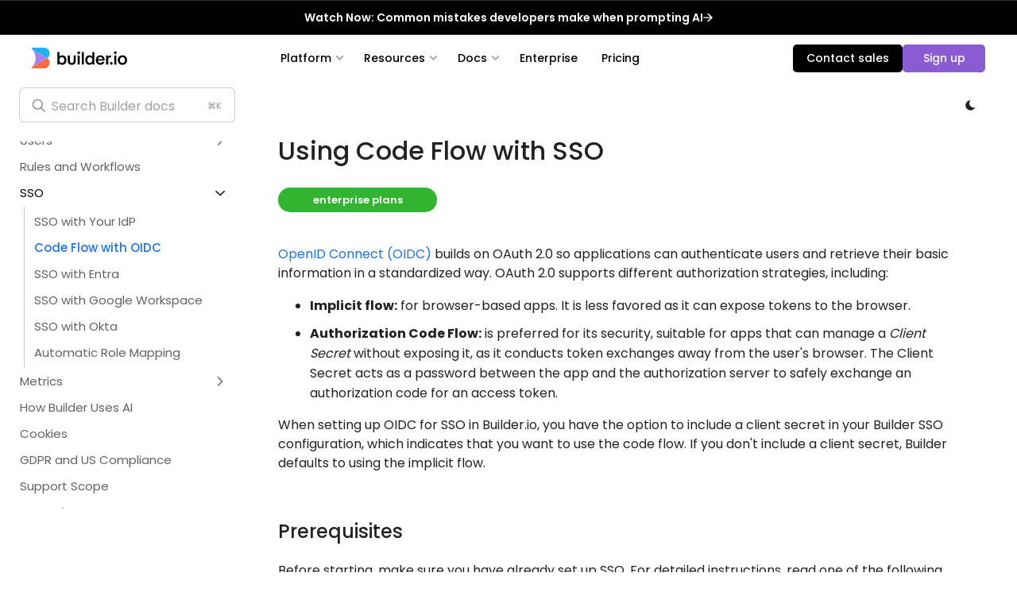

--- FILE ---
content_type: text/css; charset=UTF-8
request_url: https://www.builder.io/_next/static/css/45d81c2a6b8582a3.css
body_size: 998
content:
a,abbr,acronym,address,applet,article,aside,audio,b,big,blockquote,body,canvas,caption,center,cite,code,dd,del,details,dfn,div,dl,dt,em,embed,fieldset,figcaption,figure,footer,form,h1,h2,h3,h4,h5,h6,header,hgroup,html,i,iframe,img,ins,kbd,label,legend,li,mark,menu,nav,object,ol,output,p,pre,q,ruby,s,samp,section,small,span,strike,strong,sub,summary,sup,table,tbody,td,tfoot,th,thead,time,tr,tt,u,ul,var,video{margin:0;padding:0;border:0;vertical-align:baseline}article,aside,details,figcaption,figure,footer,header,hgroup,menu,nav,section{display:block}body{line-height:1}ol,ul{list-style:none}blockquote,q{quotes:none}blockquote:after,blockquote:before,q:after,q:before{content:"";content:none}table{border-collapse:collapse;border-spacing:0}body{font-family:Poppins,Avenir,Helvetica,Arial,sans-serif}*{box-sizing:border-box}.builder-text a{color:#1a73e8}a{color:inherit;text-decoration:none!important}h1,h2,h3,h4,h5,h6{font-weight:500}[role=button]{cursor:pointer}.builder-text ol,.builder-text ul{display:block;margin:1em 0;padding-left:40px}.builder-text{line-height:1.3em}.builder-text h1{margin-top:.67em;margin-bottom:.67em}.builder-text h2{margin-top:.83em;margin-bottom:.83em}.builder-text h3{margin-top:1em;margin-bottom:1em}.builder-text h4{margin-top:1.33em;margin-bottom:1.33em}.builder-text h5{margin-top:1.67em;margin-bottom:1.67em}.builder-text h6{margin-top:2.33em;margin-bottom:2.33em}.builder-text p{margin-top:1em;margin-bottom:1em}.builder-text ul{list-style-type:disc}.builder-text li,.builder-text ol{margin-top:10px}.builder-text ol{list-style-type:decimal}.builder-text strong{font-weight:700}.builder-text em{font-style:italic}.builder-text u{-webkit-text-decoration:underine;text-decoration:underine}*{line-height:normal}html{touch-action:manipulation;-webkit-tap-highlight-color:rgba(0,0,0,0)}html body{background-color:#fff}body,html{width:100vw;overflow-x:clip}body{min-height:100vh}[id]{scroll-margin-top:150px}@media only screen and (max-width:800px){body,html{overflow-x:clip}}.builder-text code{background-color:#eee;display:inline-block;padding:0 5px;border-radius:4px;border:1px solid #ddd;color:#4682b4}code{font-size:.9em;line-height:.9em}@font-face{font-family:basic-sans;src:url(https://cdn.builder.io/o/assets%2FYJIGb4i01jvw0SRdL5Bt%2Fab9ac69f8eb94b8f9bf778bdb9fa50b2?alt=media&token=fe445e1c-2f46-471e-a312-bc83e9c2d40c&apiKey=YJIGb4i01jvw0SRdL5Bt) format("woff");font-display:optional;font-style:normal;font-weight:400}@font-face{font-family:Poppins;src:url(https://cdn.builder.io/o/assets%2FYJIGb4i01jvw0SRdL5Bt%2Fab9ac69f8eb94b8f9bf778bdb9fa50b2?alt=media&token=fe445e1c-2f46-471e-a312-bc83e9c2d40c&apiKey=YJIGb4i01jvw0SRdL5Bt) format("woff");font-display:optional;font-style:normal;font-weight:400}@font-face{font-family:Roboto;font-style:normal;font-weight:400;font-display:optional;src:url(https://cdn.builder.io/o/assets%2FYJIGb4i01jvw0SRdL5Bt%2Fab9ac69f8eb94b8f9bf778bdb9fa50b2?alt=media&token=fe445e1c-2f46-471e-a312-bc83e9c2d40c&apiKey=YJIGb4i01jvw0SRdL5Bt) format("woff")}@font-face{font-family:Poppins;font-style:normal;font-weight:700;font-display:optional;src:url(https://fonts.gstatic.com/s/poppins/v20/pxiByp8kv8JHgFVrLCz7Z1xlFd2JQEk.woff2) format("woff2")}@font-face{font-family:Poppins;font-style:normal;font-weight:600;font-display:optional;src:url(https://fonts.gstatic.com/s/poppins/v20/pxiByp8kv8JHgFVrLGT9Z1xlFd2JQEk.woff2) format("woff2")}@font-face{font-family:Avenir;font-style:normal;font-weight:400;font-display:optional;src:url(https://cdn.builder.io/o/assets%2FYJIGb4i01jvw0SRdL5Bt%2Fab9ac69f8eb94b8f9bf778bdb9fa50b2?alt=media&token=fe445e1c-2f46-471e-a312-bc83e9c2d40c&apiKey=YJIGb4i01jvw0SRdL5Bt) format("woff")}[data-builder-component=docs-content]>.builder-blocks>.builder-block:first-of-type{margin-top:15px;opacity:1}@media only screen and (max-width:800px){[data-builder-component=docs-content]>.builder-blocks>.builder-block:first-of-type{margin-top:0;opacity:1}}.docs-content-container [data-builder-component=docs-content] :is(h1,h2,h3,h4,h5){text-align:left;color:#000}[data-builder-component=docs-content] p{color:#222}

--- FILE ---
content_type: application/javascript; charset=UTF-8
request_url: https://www.builder.io/_next/static/chunks/6804-f60b8501f241a5e7.js
body_size: 1490
content:
"use strict";(self.webpackChunk_N_E=self.webpackChunk_N_E||[]).push([[6804],{74710:function(n,e,t){t.d(e,{B:function(){return v}});var r=t(67294),o=t(81975),i=t(59499),d=t(70917),a=t(50279),c=t(91014),l=t(14091),u=t(53354),m=function(n){return(0,d.tZ)(c.Z,n,(0,d.tZ)("svg",{xmlns:"http://www.w3.org/2000/svg",width:"24",height:"24",viewBox:"0 0 24 24","stroke-width":"2",stroke:"currentColor",fill:"none","stroke-linecap":"round","stroke-linejoin":"round"},(0,d.tZ)("path",{stroke:"none",d:"M0 0h24v24H0z",fill:"none"}),(0,d.tZ)("circle",{cx:"12",cy:"12",r:"4"}),(0,d.tZ)("path",{d:"M3 12h1m8 -9v1m8 8h1m-9 8v1m-6.4 -15.4l.7 .7m12.1 -.7l-.7 .7m0 11.4l.7 .7m-12.1 -.7l-.7 .7"})))},s=function(n){return(0,d.tZ)(c.Z,n,(0,d.tZ)("path",{stroke:"none",d:"M0 0h24v24H0z",fill:"none"}),(0,d.tZ)("path",{d:"M12 3c.132 0 .263 0 .393 0a7.5 7.5 0 0 0 7.92 12.446a9 9 0 1 1 -8.313 -12.454z"}))};function h(){var n,e=navigator?navigator.userAgent.toLowerCase():"";if(e.includes("android")||e.includes("iphone"))return null;var t=(0,u.ej)("builder.darkMode");return t&&"string"==typeof t?"true"===t:null===(n=window)||void 0===n?void 0:n.matchMedia("(prefers-color-scheme: dark)").matches}function k(n){(0,u.d8)("builder.darkMode",String(n),3650,location.hostname.endsWith("builder.io")?";domain=builder.io":void 0)}var f={name:"ihanw7",styles:"width:0.7em;height:0.7em"},p={name:"ihanw7",styles:"width:0.7em;height:0.7em"};function g(n){var e,t=(0,r.useState)(null),o=t[0],c=t[1];return(0,r.useEffect)(function(){var n=h();return c(n),n&&document.documentElement.classList.add("dark-mode"),function(){return document.documentElement.classList.remove("dark-mode")}},[]),(0,d.tZ)("button",{css:(0,d.iv)((e={all:"unset",cursor:"pointer",position:"absolute",top:23,right:30,zIndex:11},(0,i.Z)(e,l.mP,{top:13,right:27}),(0,i.Z)(e,l.X5,{top:5,right:45}),(0,i.Z)(e,l.uV,{top:5,right:22}),e),"",""),className:n.className,onClick:function(){h()?(document.documentElement.classList.remove("dark-mode"),k(!1),c(!1)):(document.documentElement.classList.add("dark-mode"),k(!0),c(!0)),document.dispatchEvent(new Event("builder.toggleDarkMode"))}},null!==o&&(0,d.tZ)(a.Z,{title:"Toggle Dark Mode"},o?(0,d.tZ)(m,{css:f}):(0,d.tZ)(s,{css:p})))}function v(n){return(0,d.tZ)(r.Fragment,null,(0,d.tZ)(g,{className:n.className}),(0,d.tZ)("style",null,"\n      #__next {\n        background: white;\n      }\n      html.dark-mode {\n        background: #111;\n      }\n      .dark-mode {\n        filter: ".concat(o.r.darkModeFilter,";\n      }\n      /* Explicitly re-invert this */\n      .dark-mode :is(.dark-mode-invert, .monaco-editor) {\n        filter: ").concat(o.r.darkModeFilterReverse,";\n      }\n      /* Re-invert these things */\n      .dark-mode :is(img, video, iframe) {\n        filter: ").concat(o.r.darkModeFilterReverse,";\n      }\n      .dark-mode :is(video:fullscreen) {\n        filter: invert(0%);\n      }\n      .dark-mode .no-filter {\n        filter: none !important;\n      }\n      /* Shadows look weird with inverted colors */\n      .dark-mode * {\n        box-shadow: none !important;\n      }\n\n      .code-block {\n        margin: 0 -20px;\n        padding: 20px;\n        box-shadow: none !important;\n      }\n\n      .code-block {\n        background: #1e2129; \n      }\n\n      .dark-mode .code-block {\n        filter: ").concat(o.r.darkModeFilterReverse,";\n        margin: 0 -20px;\n        padding: 20px;\n        background: black;\n        border: 1px solid #222;\n      }\n\n      .dark-mode .dark-mode-no-filter {\n        filter: none !important;\n      }\n\n      .dark-mode .dark-mode-no-filter-images img {\n        filter: none !important;\n      }\n\n      .code-block pre {\n        background-color: transparent !important;\n      }\n\n      html.dark-mode .dark-mode-hidden {\n        display: none !important;\n      }\n\n      html:not(.dark-mode) .light-mode-hidden {\n        display: none !important;\n      }\n    ")))}},14091:function(n,e,t){t.d(e,{Uu:function(){return d},X5:function(){return i},c5:function(){return o},mP:function(){return r},uV:function(){return a}});var r="@media (max-width: ".concat(1250,"px)"),o=800,i="@media (max-width: ".concat(o,"px)"),d=496,a="@media (max-width: ".concat(d,"px)")},42617:function(n,e,t){t.d(e,{C:function(){return r}});var r="YJIGb4i01jvw0SRdL5Bt"},81975:function(n,e,t){t.d(e,{r:function(){return r}});var r={colors:{primary:"rgba(26, 115, 232, 1)",primaryLight:"#66A8FF"},darkModeFilter:"invert(100%) hue-rotate(180deg)",darkModeFilterReverse:"invert(100%) hue-rotate(180deg)",easing:"cubic-bezier(.37,.01,0,.98)",transition:function(){for(var n=this,e=arguments.length,t=Array(e),r=0;r<e;r++)t[r]=arguments[r];return t.map(function(e){return"".concat(e," 0.3s ").concat(n.easing)}).join(", ")}}}}]);

--- FILE ---
content_type: application/javascript; charset=UTF-8
request_url: https://www.builder.io/_next/static/chunks/webpack-e6862e97c0fe9b71.js
body_size: 6705
content:
!function(){"use strict";var h,a,g,e,t,i,l,r,c,n={},_={};function s(h){var a=_[h];if(void 0!==a)return a.exports;var g=_[h]={id:h,loaded:!1,exports:{}},e=!0;try{n[h].call(g.exports,g,g.exports,s),e=!1}finally{e&&delete _[h]}return g.loaded=!0,g.exports}s.m=n,h=[],s.O=function(a,g,e,t){if(g){t=t||0;for(var i=h.length;i>0&&h[i-1][2]>t;i--)h[i]=h[i-1];h[i]=[g,e,t];return}for(var l=1/0,i=0;i<h.length;i++){for(var g=h[i][0],e=h[i][1],t=h[i][2],r=!0,c=0;c<g.length;c++)l>=t&&Object.keys(s.O).every(function(h){return s.O[h](g[c])})?g.splice(c--,1):(r=!1,t<l&&(l=t));if(r){h.splice(i--,1);var n=e();void 0!==n&&(a=n)}}return a},s.n=function(h){var a=h&&h.__esModule?function(){return h.default}:function(){return h};return s.d(a,{a:a}),a},g=Object.getPrototypeOf?function(h){return Object.getPrototypeOf(h)}:function(h){return h.__proto__},s.t=function(h,e){if(1&e&&(h=this(h)),8&e||"object"==typeof h&&h&&(4&e&&h.__esModule||16&e&&"function"==typeof h.then))return h;var t=Object.create(null);s.r(t);var i={};a=a||[null,g({}),g([]),g(g)];for(var l=2&e&&h;"object"==typeof l&&!~a.indexOf(l);l=g(l))Object.getOwnPropertyNames(l).forEach(function(a){i[a]=function(){return h[a]}});return i.default=function(){return h},s.d(t,i),t},s.d=function(h,a){for(var g in a)s.o(a,g)&&!s.o(h,g)&&Object.defineProperty(h,g,{enumerable:!0,get:a[g]})},s.f={},s.e=function(h){return Promise.all(Object.keys(s.f).reduce(function(a,g){return s.f[g](h,a),a},[]))},s.u=function(h){return 5575===h?"static/chunks/5575-c27352b664f79e2f.js":1447===h?"static/chunks/1447-965a3a03186e9b16.js":1414===h?"static/chunks/1414-3bb0be04b19b2773.js":7166===h?"static/chunks/7166-f0fed8ac96ba85a4.js":1602===h?"static/chunks/1602-80b03f068e2cd8d8.js":1984===h?"static/chunks/1984-3e696e2796a67d90.js":6637===h?"static/chunks/6637-0fb64615299bfdf3.js":3662===h?"static/chunks/29107295-4cc022cea922dbb4.js":5719===h?"static/chunks/5719-44b665f509185c24.js":4668===h?"static/chunks/4668-6143f3dcf912194b.js":"static/chunks/"+(({38:"react-syntax-highlighter_languages_highlight_haml",64:"react-syntax-highlighter_languages_highlight_lasso",92:"react-syntax-highlighter_languages_highlight_elixir",125:"react-syntax-highlighter_languages_highlight_isbl",164:"react-syntax-highlighter_languages_highlight_golo",217:"react-syntax-highlighter_languages_highlight_ldif",295:"react-syntax-highlighter_languages_highlight_maxima",339:"react-syntax-highlighter_languages_highlight_smali",460:"react-syntax-highlighter_languages_highlight_typescript",528:"react-syntax-highlighter_languages_highlight_http",728:"react-syntax-highlighter_languages_highlight_basic",925:"react-syntax-highlighter_languages_highlight_yaml",1162:"react-syntax-highlighter_languages_highlight_roboconf",1167:"react-syntax-highlighter_languages_highlight_gherkin",1181:"react-syntax-highlighter_languages_highlight_irpf90",1214:"react-syntax-highlighter_languages_highlight_matlab",1226:"react-syntax-highlighter_languages_highlight_arduino",1233:"react-syntax-highlighter_languages_highlight_dns",1338:"react-syntax-highlighter_languages_highlight_gauss",1361:"react-syntax-highlighter_languages_highlight_haxe",1419:"react-syntax-highlighter_languages_highlight_asciidoc",1424:"react-syntax-highlighter_languages_highlight_less",1666:"react-syntax-highlighter_languages_highlight_plaintext",1708:"react-syntax-highlighter_languages_highlight_gml",1754:"react-syntax-highlighter_languages_highlight_sas",1876:"react-syntax-highlighter_languages_highlight_vim",1895:"react-syntax-highlighter_languages_highlight_taggerscript",1940:"react-syntax-highlighter_languages_highlight_n1ql",1958:"react-syntax-highlighter_languages_highlight_juliaRepl",1968:"react-syntax-highlighter_languages_highlight_oxygene",2084:"react-syntax-highlighter_languages_highlight_inform7",2087:"react-syntax-highlighter_languages_highlight_clean",2104:"react-syntax-highlighter_languages_highlight_actionscript",2134:"react-syntax-highlighter_languages_highlight_mojolicious",2172:"react-syntax-highlighter_languages_highlight_coffeescript",2296:"react-syntax-highlighter_languages_highlight_monkey",2647:"react-syntax-highlighter_languages_highlight_reasonml",2824:"react-syntax-highlighter_languages_highlight_objectivec",2830:"react-syntax-highlighter_languages_highlight_dsconfig",2838:"react-syntax-highlighter_languages_highlight_ocaml",2841:"react-syntax-highlighter_languages_highlight_d",2985:"react-syntax-highlighter_languages_highlight_python",3025:"react-syntax-highlighter_languages_highlight_erlang",3119:"react-syntax-highlighter_languages_highlight_fix",3142:"react-syntax-highlighter_languages_highlight_vbscript",3180:"react-syntax-highlighter_languages_highlight_swift",3218:"react-syntax-highlighter_languages_highlight_scss",3221:"react-syntax-highlighter_languages_highlight_xquery",3240:"react-syntax-highlighter_languages_highlight_cmake",3282:"react-syntax-highlighter_languages_highlight_c",3289:"react-syntax-highlighter_languages_highlight_tap",3371:"react-syntax-highlighter_languages_highlight_stylus",3478:"react-syntax-highlighter_languages_highlight_rust",3494:"react-syntax-highlighter_languages_highlight_abnf",3500:"react-syntax-highlighter_languages_highlight_ruleslanguage",3512:"react-syntax-highlighter_languages_highlight_vhdl",3534:"react-syntax-highlighter_languages_highlight_kotlin",3550:"react-syntax-highlighter_languages_highlight_puppet",3610:"react-syntax-highlighter_languages_highlight_clojureRepl",3634:"react-syntax-highlighter_languages_highlight_moonscript",3652:"react-syntax-highlighter_languages_highlight_livecodeserver",3680:"react-syntax-highlighter_languages_highlight_vala",3692:"react-syntax-highlighter_languages_highlight_mercury",3737:"fb7d5399",3794:"react-syntax-highlighter_languages_highlight_perl",3813:"react-syntax-highlighter_languages_highlight_excel",3832:"react-syntax-highlighter_languages_highlight_angelscript",3877:"react-syntax-highlighter_languages_highlight_nsis",3881:"react-syntax-highlighter_languages_highlight_lua",3896:"react-syntax-highlighter_languages_highlight_latex",3940:"react-syntax-highlighter_languages_highlight_capnproto",3958:"react-syntax-highlighter_languages_highlight_coq",3975:"react-syntax-highlighter_languages_highlight_java",3976:"react-syntax-highlighter_languages_highlight_lsl",3996:"react-syntax-highlighter_languages_highlight_makefile",4036:"react-syntax-highlighter_languages_highlight_autohotkey",4047:"react-syntax-highlighter_languages_highlight_pf",4129:"react-syntax-highlighter_languages_highlight_parser3",4325:"react-syntax-highlighter_languages_highlight_livescript",4360:"react-syntax-highlighter_languages_highlight_pgsql",4373:"react-syntax-highlighter_languages_highlight_scheme",4789:"react-syntax-highlighter_languages_highlight_css",4821:"react-syntax-highlighter_languages_highlight_shell",4849:"react-syntax-highlighter_languages_highlight_flix",4887:"react-syntax-highlighter_languages_highlight_nodeRepl",5219:"react-syntax-highlighter_languages_highlight_mipsasm",5257:"react-syntax-highlighter_languages_highlight_xl",5332:"react-syntax-highlighter_languages_highlight_cpp",5341:"react-syntax-highlighter_languages_highlight_dockerfile",5396:"react-syntax-highlighter_languages_highlight_ebnf",5406:"react-syntax-highlighter_languages_highlight_accesslog",5536:"react-syntax-highlighter_languages_highlight_brainfuck",5555:"react-syntax-highlighter_languages_highlight_awk",5582:"react-syntax-highlighter_languages_highlight_apache",5592:"react-syntax-highlighter_languages_highlight_q",5612:"react-syntax-highlighter_languages_highlight_sql",5672:"react-syntax-highlighter_languages_highlight_tp",5721:"react-syntax-highlighter_languages_highlight_llvm",5722:"react-syntax-highlighter_languages_highlight_mel",5740:"react-syntax-highlighter_languages_highlight_ini",5755:"react-syntax-highlighter_languages_highlight_nginx",5812:"react-syntax-highlighter_languages_highlight_delphi",5918:"react-syntax-highlighter_languages_highlight_glsl",5957:"react-syntax-highlighter_languages_highlight_mathematica",5997:"react-syntax-highlighter_languages_highlight_aspectj",6088:"react-syntax-highlighter_languages_highlight_arcade",6138:"react-syntax-highlighter_languages_highlight_thrift",6288:"react-syntax-highlighter_languages_highlight_leaf",6290:"react-syntax-highlighter_languages_highlight_cos",6301:"react-syntax-highlighter_languages_highlight_prolog",6302:"react-syntax-highlighter_languages_highlight_go",6373:"react-syntax-highlighter_languages_highlight_purebasic",6403:"react-syntax-highlighter_languages_highlight_julia",6433:"react-syntax-highlighter_languages_highlight_profile",6474:"react-syntax-highlighter_languages_highlight_jbossCli",6549:"react-syntax-highlighter_languages_highlight_phpTemplate",6563:"react-syntax-highlighter_languages_highlight_sqf",6614:"react-syntax-highlighter_languages_highlight_sml",6735:"react-syntax-highlighter_languages_highlight_pythonRepl",6751:"5f9fef99",6810:"react-syntax-highlighter_languages_highlight_hy",6915:"react-syntax-highlighter_languages_highlight_clojure",6922:"react-syntax-highlighter_languages_highlight_nim",6943:"react-syntax-highlighter_languages_highlight_ruby",6965:"react-syntax-highlighter_languages_highlight_oneC",6996:"react-syntax-highlighter_languages_highlight_erlangRepl",7049:"react-syntax-highlighter_languages_highlight_crystal",7103:"react-syntax-highlighter_languages_highlight_qml",7142:"react-syntax-highlighter_languages_highlight_subunit",7149:"react-syntax-highlighter_languages_highlight_mizar",7243:"react-syntax-highlighter_languages_highlight_tcl",7248:"react-syntax-highlighter_languages_highlight_markdown",7287:"react-syntax-highlighter_languages_highlight_lisp",7422:"react-syntax-highlighter_languages_highlight_php",7433:"react-syntax-highlighter_languages_highlight_openscad",7458:"react-syntax-highlighter_languages_highlight_cal",7498:"react-syntax-highlighter_languages_highlight_axapta",7592:"react-syntax-highlighter_languages_highlight_twig",7609:"react-syntax-highlighter_languages_highlight_gcode",7614:"react-syntax-highlighter_languages_highlight_stata",7632:"react-syntax-highlighter_languages_highlight_dts",7719:"react-syntax-highlighter_languages_highlight_handlebars",7721:"react-syntax-highlighter_languages_highlight_verilog",7764:"react-syntax-highlighter/lowlight-import",7811:"react-syntax-highlighter_languages_highlight_cLike",7891:"react-syntax-highlighter_languages_highlight_gradle",7892:"react-syntax-highlighter_languages_highlight_properties",7907:"react-syntax-highlighter_languages_highlight_zephir",7917:"react-syntax-highlighter_languages_highlight_elm",8012:"react-syntax-highlighter_languages_highlight_vbnet",8035:"react-syntax-highlighter_languages_highlight_powershell",8048:"react-syntax-highlighter_languages_highlight_erb",8051:"react-syntax-highlighter_languages_highlight_gams",8105:"react-syntax-highlighter_languages_highlight_scala",8158:"react-syntax-highlighter_languages_highlight_processing",8176:"react-syntax-highlighter_languages_highlight_r",8208:"react-syntax-highlighter_languages_highlight_rsl",8243:"react-syntax-highlighter_languages_highlight_applescript",8247:"react-syntax-highlighter_languages_highlight_django",8268:"react-syntax-highlighter_languages_highlight_dust",8346:"react-syntax-highlighter_languages_highlight_protobuf",8407:"react-syntax-highlighter_languages_highlight_stan",8458:"react-syntax-highlighter_languages_highlight_htmlbars",8521:"react-syntax-highlighter_languages_highlight_csp",8558:"react-syntax-highlighter_languages_highlight_ceylon",8560:"react-syntax-highlighter_languages_highlight_groovy",8568:"react-syntax-highlighter_languages_highlight_step21",8691:"react-syntax-highlighter_languages_highlight_bash",8693:"react-syntax-highlighter_languages_highlight_dart",8712:"react-syntax-highlighter_languages_highlight_smalltalk",8884:"react-syntax-highlighter_languages_highlight_vbscriptHtml",8893:"react-syntax-highlighter_languages_highlight_autoit",8967:"react-syntax-highlighter_languages_highlight_x86asm",8983:"react-syntax-highlighter_languages_highlight_rib",9051:"react-syntax-highlighter_languages_highlight_ada",9060:"react-syntax-highlighter_languages_highlight_haskell",9066:"react-syntax-highlighter_languages_highlight_crmsh",9068:"react-syntax-highlighter_languages_highlight_routeros",9141:"react-syntax-highlighter_languages_highlight_nix",9174:"react-syntax-highlighter_languages_highlight_csharp",9346:"react-syntax-highlighter_languages_highlight_bnf",9353:"react-syntax-highlighter_languages_highlight_dos",9398:"react-syntax-highlighter_languages_highlight_fortran",9415:"react-syntax-highlighter_languages_highlight_scilab",9537:"react-syntax-highlighter_languages_highlight_pony",9538:"react-syntax-highlighter_languages_highlight_hsp",9666:"react-syntax-highlighter_languages_highlight_json",9718:"react-syntax-highlighter_languages_highlight_armasm",9845:"react-syntax-highlighter_languages_highlight_fsharp",9936:"react-syntax-highlighter_languages_highlight_diff",9943:"react-syntax-highlighter_languages_highlight_avrasm"})[h]||h)+"."+({38:"c97606aa4c184d81",64:"6b2515767f2cd84b",92:"62b4312b6b7677f2",125:"239edaefafa38391",164:"80cc3d7931e4dc01",217:"826bcfb0819f265a",295:"2ca1961fe5832ba1",339:"01446dc3aa05da6a",460:"c7ddb666347e6e3a",528:"1e801ab7ab88a486",728:"a0971aa6284e8195",816:"59e5d5d6ef4295b0",825:"d9d1d34740231c37",881:"21aa7a20bd038ecf",925:"e2f7f073e76e08fb",1056:"9a91c61859cb7038",1100:"6c7da5bfead7c086",1149:"8e9ba657358080b2",1162:"e4876ce3092e11a7",1167:"dffc33f57a4fc8f1",1181:"c9874f0cb51cf36e",1214:"2c7c53e00e7714bb",1226:"e57374b6db54d8bb",1233:"310d5c3f49848247",1326:"7d6f4bf7704ecfd9",1338:"4b48fe13ad8f2fa2",1361:"b8c4ed7305251bc5",1419:"ac2bab534a3f0a42",1424:"3ab477b924668ab6",1658:"eb835b95b3bb2aee",1659:"68cedd309c9c1621",1666:"7c61a0799a6af4bd",1695:"7246baac31bdbb5d",1708:"5c85f5eaecbb87ba",1754:"aab208e69cefedfc",1846:"e82d3c95b2d07358",1876:"97f2e52b7d81e54c",1895:"7b04dcdb14bb29cc",1940:"342b0486d5c519a6",1958:"6e6ac7e2746532ea",1968:"39b4107735d32d29",2084:"158e37fca3b857df",2087:"83486015fd4c0c31",2104:"1ae59ee39b4d5a50",2134:"058c0609eb298350",2145:"4655df7e39a9f437",2172:"0c6e3d0dc450d2af",2296:"d099ba3507660ce5",2647:"1206dade315ae92d",2824:"532bc47587c50e7f",2830:"9d1744163e23144f",2838:"6f1b2064e412f956",2841:"17c5523142ca6387",2985:"1c3b666be9fa1c0b",3025:"1ac73735f0bb6e9b",3045:"18fcde1c92bc4eb3",3119:"a4984de94bba5b88",3142:"734e772eab3643e9",3180:"6f2d01466d7c465d",3205:"5ec51c14354483b4",3218:"938658f5acb4946a",3221:"39785e133a27dfbf",3240:"4bbf5731d57d6547",3282:"e4c37721811631fd",3289:"8ccc0dcfb2358ef7",3298:"98f355a1f8cc4755",3345:"9f83e4278c06cfb0",3371:"c38e92828a53d02b",3388:"24615f52b1774758",3478:"870339f4e5a8ef2c",3489:"cfd479c02a52be05",3493:"e6ccf1ca605a9da9",3494:"364f7504a66cc48b",3500:"678e8bca9c8c2a90",3512:"82c6083af96c4171",3534:"985c73af8473b827",3550:"0e559b1fbf10eb18",3610:"3cf6d35437e22426",3634:"5c6deca7cff2920f",3652:"b9ba454cea451d32",3678:"dcb97fbe170d54af",3680:"3db9f80888437223",3692:"28f94a9604460c9b",3729:"722dde4ec07779cf",3737:"4a34371d3ac8f97a",3794:"f4781498de7c51fd",3798:"f8e752fbe3e76201",3813:"54f18b40535b6ddc",3829:"7c58669a416e5153",3832:"aeb191926aff935b",3877:"db9cb94964ad46d0",3881:"45fde31fdb87dde6",3896:"25b398b2cd8021a8",3940:"d866924de5edcb5f",3958:"5c7795edffea2527",3975:"d7133cef3f0b51db",3976:"baf8332af1d21aab",3996:"91111434d9104d40",4036:"51eb40170863a872",4047:"e682d3f060aa6fd1",4129:"2365ef72b6ab1df0",4325:"f1e5e59fb2eb78c0",4360:"eefdd1fcbc450940",4373:"a28fdc293ba664bd",4461:"521350dd44d5bb43",4509:"6adf65a8973852c4",4741:"54f0f520e30589c8",4789:"f5f7369100d3ec8e",4821:"db502f77e8526c1c",4849:"fe4e3c7e9a7d3ff5",4887:"8e01cd42e1fc48b1",4894:"0171189be54b95b4",5219:"b2ffad16d098e431",5257:"f077c5e2b3482832",5314:"916513278b27b5d5",5332:"159edd6fc83b5b9c",5341:"28a54193037bfd24",5342:"b43149011b860147",5394:"81ef79f490773621",5396:"169a10a6300fc9cc",5406:"89de7a36c180934e",5536:"9692bd7ce7dc3dce",5555:"71050c42a6d0f9c8",5582:"1a89599f3d7e7e1d",5592:"78b558c249f414cd",5612:"604a914ddc6c88ed",5627:"af90264d666ec244",5672:"74b7cf694a1faedc",5721:"b2bb404d9b6b47dd",5722:"209332dbeca3021e",5740:"16305a4493f70d6c",5755:"6d58336762bcd673",5810:"de39035fb7c3e727",5812:"15e92c684b25e5bb",5918:"db1c749a838e684f",5957:"e122ffd35737dfff",5997:"dba818fb8b5c97fe",6088:"f0145a8f4d2ba09d",6138:"91573c607973a32d",6288:"715b64a8d0933e2d",6290:"02cd7cde37ca1c53",6301:"ad67fa32e04ada68",6302:"89210be7965e82d4",6373:"ed642c52121912b0",6403:"88fd0cda479af21e",6433:"fcb5e8ba7a4c92ea",6474:"c4a4010a95826920",6518:"992874df65e32243",6549:"e150acd75f57d827",6563:"91dcf83689b9ce6d",6564:"7f71eebfebc7add4",6614:"f3151cb54381a477",6674:"02e00154ac223eb4",6735:"d22455b397327a2c",6745:"13b207434d0ccaa6",6751:"60e663cc9a5adba1",6810:"f15505e54e9277d5",6915:"f65a518fa623360d",6922:"06ed253fd1f4ce71",6943:"4a6d659194d395de",6965:"0e21f5722fa36777",6996:"ce566a0fdcae7ef4",7033:"2883827a90da16a4",7049:"9857564b554f6cb2",7103:"68fc0039a8301a21",7142:"06433a548ac5bd49",7144:"b61927029602d1f6",7149:"688c9b6bd7d84c6d",7215:"89fb4fd3d3b2e8df",7243:"a79ee27ac1c9d6e0",7248:"1a822571e07dab41",7253:"787dd70e3c76745a",7287:"a21bd0bc0f2ccc21",7422:"d03e30423cc4ea27",7433:"c787ca15cf775a4f",7458:"54aaefe33f03dd1e",7498:"ef632e8fedfdd424",7592:"bcbd5e494e4e2ba0",7609:"9d795440df0e31ef",7614:"247f22be7f64544b",7632:"9e0bca789c8a5bef",7719:"021c4559f7993eb9",7721:"2142400c3875905b",7725:"119db3a6743c0896",7764:"808c1d428f79bbf6",7778:"9feeb231b74c64db",7811:"3ea91eb72afd4bd4",7833:"12541c0d97ae0229",7850:"5670e06c8d2af67f",7891:"4b6ddea1a30fcecf",7892:"26fa2dc8eb69706b",7907:"a2df3fca2e9239fc",7917:"81ebd5a1357654b6",8010:"502d4b4567a952d0",8012:"33e03b84fc2710f4",8035:"7afdb6337b0355fb",8048:"57686bdd28d3de02",8051:"6650270ba2f031f1",8105:"b8f1449681b3e900",8158:"8c1cfc1be5fd26f2",8176:"4f655a4f204bae46",8208:"22592fb89c9f3517",8243:"02203edc20adb83d",8247:"3b752753fcdbcbca",8268:"4bc5092e8bd65c1c",8346:"31987ba38ced5e36",8387:"7f979a4d552bc4c6",8407:"318e1dbf20a96f0e",8426:"ce57ab7abdc9a362",8458:"bd0217d84b2af1de",8521:"1a071ae433c44e94",8558:"ad5e8ad68fc2d027",8560:"8bd9e1bd0d40dce2",8568:"54c498b00c9741cd",8691:"218ff3f5c5855a6e",8693:"0b6ea0972e8fbdfb",8712:"d766fe0b0fa554b0",8850:"dafd4d90c7e9da7d",8884:"023ab18aa599b76c",8893:"6623f2915a9edb47",8964:"f78e6f4997923975",8967:"3e5760ab8e572196",8983:"8d0c27605fa7bbde",9051:"631548b7cd3b4ad3",9060:"8cb96ac4ea190f26",9066:"e4d404587508a327",9068:"85f50f2f61c89c89",9141:"0bc1ffbc8fcdcd01",9174:"e6b976107346c1ef",9346:"f06e5d544b364b09",9353:"fb37e5e6f4c800aa",9398:"0b5b12fe63893cb4",9415:"fa539f871a5de493",9537:"2d05b36d837883e3",9538:"343592f660799c7b",9666:"49d8c42c1236023d",9686:"6b9bbda8a6da9118",9718:"dc5c4137d2b8ec17",9740:"9680b0e5826cca15",9845:"d335434dfa899ee5",9880:"0e81b9718a62fda7",9882:"531123aed01ad69f",9936:"3e51b4055838414f",9943:"124f609fee2453b1",9944:"f65d21b288b3b220"})[h]+".js"},s.miniCssF=function(h){},s.g=function(){if("object"==typeof globalThis)return globalThis;try{return this||Function("return this")()}catch(h){if("object"==typeof window)return window}}(),s.o=function(h,a){return Object.prototype.hasOwnProperty.call(h,a)},e={},t="_N_E:",s.l=function(h,a,g,i){if(e[h]){e[h].push(a);return}if(void 0!==g)for(var l,r,c=document.getElementsByTagName("script"),n=0;n<c.length;n++){var _=c[n];if(_.getAttribute("src")==h||_.getAttribute("data-webpack")==t+g){l=_;break}}l||(r=!0,(l=document.createElement("script")).charset="utf-8",l.timeout=120,s.nc&&l.setAttribute("nonce",s.nc),l.setAttribute("data-webpack",t+g),l.src=s.tu(h)),e[h]=[a];var f=function(a,g){l.onerror=l.onload=null,clearTimeout(u);var t=e[h];if(delete e[h],l.parentNode&&l.parentNode.removeChild(l),t&&t.forEach(function(h){return h(g)}),a)return a(g)},u=setTimeout(f.bind(null,void 0,{type:"timeout",target:l}),12e4);l.onerror=f.bind(null,l.onerror),l.onload=f.bind(null,l.onload),r&&document.head.appendChild(l)},s.r=function(h){"undefined"!=typeof Symbol&&Symbol.toStringTag&&Object.defineProperty(h,Symbol.toStringTag,{value:"Module"}),Object.defineProperty(h,"__esModule",{value:!0})},s.nmd=function(h){return h.paths=[],h.children||(h.children=[]),h},s.tt=function(){return void 0===i&&(i={createScriptURL:function(h){return h}},"undefined"!=typeof trustedTypes&&trustedTypes.createPolicy&&(i=trustedTypes.createPolicy("nextjs#bundler",i))),i},s.tu=function(h){return s.tt().createScriptURL(h)},s.p="/_next/",l={2272:0},s.f.j=function(h,a){var g=s.o(l,h)?l[h]:void 0;if(0!==g){if(g)a.push(g[2]);else if(2272!=h){var e=new Promise(function(a,e){g=l[h]=[a,e]});a.push(g[2]=e);var t=s.p+s.u(h),i=Error();s.l(t,function(a){if(s.o(l,h)&&(0!==(g=l[h])&&(l[h]=void 0),g)){var e=a&&("load"===a.type?"missing":a.type),t=a&&a.target&&a.target.src;i.message="Loading chunk "+h+" failed.\n("+e+": "+t+")",i.name="ChunkLoadError",i.type=e,i.request=t,g[1](i)}},"chunk-"+h,h)}else l[h]=0}},s.O.j=function(h){return 0===l[h]},r=function(h,a){var g,e,t=a[0],i=a[1],r=a[2],c=0;if(t.some(function(h){return 0!==l[h]})){for(g in i)s.o(i,g)&&(s.m[g]=i[g]);if(r)var n=r(s)}for(h&&h(a);c<t.length;c++)e=t[c],s.o(l,e)&&l[e]&&l[e][0](),l[e]=0;return s.O(n)},(c=self.webpackChunk_N_E=self.webpackChunk_N_E||[]).forEach(r.bind(null,0)),c.push=r.bind(null,c.push.bind(c))}();

--- FILE ---
content_type: image/svg+xml
request_url: https://cdn.builder.io/api/v1/image/assets%2FYJIGb4i01jvw0SRdL5Bt%2Fa338e08916ac49059a08ebd04b16c4cc
body_size: 698
content:
<?xml version="1.0" encoding="UTF-8" standalone="no"?>
<!DOCTYPE svg PUBLIC "-//W3C//DTD SVG 1.1//EN" "http://www.w3.org/Graphics/SVG/1.1/DTD/svg11.dtd">
<svg width="100%" height="100%" viewBox="0 0 20 20" version="1.1" xmlns="http://www.w3.org/2000/svg" xmlns:xlink="http://www.w3.org/1999/xlink" xml:space="preserve" xmlns:serif="http://www.serif.com/" style="fill-rule:evenodd;clip-rule:evenodd;stroke-linecap:round;stroke-linejoin:round;">
    <path d="M19,12L16,9L9,9C8.735,9 8.48,8.895 8.293,8.707C8.105,8.52 8,8.265 8,8L8,2C8,1.735 8.105,1.48 8.293,1.293C8.48,1.105 8.735,1 9,1L18,1C18.265,1 18.52,1.105 18.707,1.293C18.895,1.48 19,1.735 19,2L19,12Z" style="fill:none;fill-rule:nonzero;stroke:rgb(172,126,244);stroke-width:2px;"/>
    <path d="M12,13L12,15C12,15.265 11.895,15.52 11.707,15.707C11.52,15.895 11.265,16 11,16L4,16L1,19L1,9C1,8.735 1.105,8.48 1.293,8.293C1.48,8.105 1.735,8 2,8L4,8" style="fill:none;fill-rule:nonzero;stroke:rgb(172,126,244);stroke-width:2px;"/>
</svg>


--- FILE ---
content_type: application/javascript; charset=UTF-8
request_url: https://www.builder.io/_next/static/chunks/6637-0fb64615299bfdf3.js
body_size: 14484
content:
"use strict";(self.webpackChunk_N_E=self.webpackChunk_N_E||[]).push([[6637,6564],{56564:function(e,t,n){n.d(t,{Z:function(){return A}});var o=n(71383),r=n(63366),i=n(87462),a=n(67294),l=n(47925),s=n(58510),d=n(70917),u=n(79566),c=n(27048),p=n(80179),f=n(1977),m=n(35122);function v(e){return(0,m.ZP)("MuiCircularProgress",e)}(0,f.Z)("MuiCircularProgress",["root","determinate","indeterminate","colorPrimary","colorSecondary","svg","circle","circleDeterminate","circleIndeterminate","circleDisableShrink"]);var h,b,g,Z,y,S,x,w,C=n(85893),P=["className","color","disableShrink","size","style","thickness","value","variant"],R=function(e){return e},k=(0,d.F4)(y||(y=R(h||(h=(0,o.Z)(["\n  0% {\n    transform: rotate(0deg);\n  }\n\n  100% {\n    transform: rotate(360deg);\n  }\n"]))))),M=(0,d.F4)(S||(S=R(b||(b=(0,o.Z)(["\n  0% {\n    stroke-dasharray: 1px, 200px;\n    stroke-dashoffset: 0;\n  }\n\n  50% {\n    stroke-dasharray: 100px, 200px;\n    stroke-dashoffset: -15px;\n  }\n\n  100% {\n    stroke-dasharray: 100px, 200px;\n    stroke-dashoffset: -125px;\n  }\n"]))))),I=function(e){var t=e.classes,n=e.variant,o=e.color,r=e.disableShrink,i={root:["root",n,"color".concat((0,u.Z)(o))],svg:["svg"],circle:["circle","circle".concat((0,u.Z)(n)),r&&"circleDisableShrink"]};return(0,s.Z)(i,v,t)},F=(0,p.ZP)("span",{name:"MuiCircularProgress",slot:"Root",overridesResolver:function(e,t){var n=e.ownerState;return[t.root,t[n.variant],t["color".concat((0,u.Z)(n.color))]]}})(function(e){var t=e.ownerState,n=e.theme;return(0,i.Z)({display:"inline-block"},"determinate"===t.variant&&{transition:n.transitions.create("transform")},"inherit"!==t.color&&{color:(n.vars||n).palette[t.color].main})},function(e){return"indeterminate"===e.ownerState.variant&&(0,d.iv)(x||(x=R(g||(g=(0,o.Z)(["\n      animation: "," 1.4s linear infinite;\n    "])),0)),k)}),N=(0,p.ZP)("svg",{name:"MuiCircularProgress",slot:"Svg",overridesResolver:function(e,t){return t.svg}})({display:"block"}),O=(0,p.ZP)("circle",{name:"MuiCircularProgress",slot:"Circle",overridesResolver:function(e,t){var n=e.ownerState;return[t.circle,t["circle".concat((0,u.Z)(n.variant))],n.disableShrink&&t.circleDisableShrink]}})(function(e){var t=e.ownerState,n=e.theme;return(0,i.Z)({stroke:"currentColor"},"determinate"===t.variant&&{transition:n.transitions.create("stroke-dashoffset")},"indeterminate"===t.variant&&{strokeDasharray:"80px, 200px",strokeDashoffset:0})},function(e){var t=e.ownerState;return"indeterminate"===t.variant&&!t.disableShrink&&(0,d.iv)(w||(w=R(Z||(Z=(0,o.Z)(["\n      animation: "," 1.4s ease-in-out infinite;\n    "])),0)),M)}),A=a.forwardRef(function(e,t){var n=(0,c.Z)({props:e,name:"MuiCircularProgress"}),o=n.className,a=n.color,s=n.disableShrink,d=n.size,u=void 0===d?40:d,p=n.style,f=n.thickness,m=void 0===f?3.6:f,v=n.value,h=void 0===v?0:v,b=n.variant,g=void 0===b?"indeterminate":b,Z=(0,r.Z)(n,P),y=(0,i.Z)({},n,{color:void 0===a?"primary":a,disableShrink:void 0!==s&&s,size:u,thickness:m,value:h,variant:g}),S=I(y),x={},w={},R={};if("determinate"===g){var k=2*Math.PI*((44-m)/2);x.strokeDasharray=k.toFixed(3),R["aria-valuenow"]=Math.round(h),x.strokeDashoffset="".concat(((100-h)/100*k).toFixed(3),"px"),w.transform="rotate(-90deg)"}return(0,C.jsx)(F,(0,i.Z)({className:(0,l.Z)(S.root,o),style:(0,i.Z)({width:u,height:u},w,p),ownerState:y,ref:t,role:"progressbar"},R,Z,{children:(0,C.jsx)(N,{className:S.svg,ownerState:y,viewBox:"".concat(22," ").concat(22," ").concat(44," ").concat(44),children:(0,C.jsx)(O,{className:S.circle,style:x,ownerState:y,cx:44,cy:44,r:(44-m)/2,fill:"none",strokeWidth:m})})}))})},60802:function(e,t,n){n.d(t,{Z:function(){return P}});var o=n(59499),r=n(90116),i=n(63366),a=n(87462),l=n(67294),s=n(68027),d=n(58510),u=n(54792),c=n(80179),p=n(98425),f=n(27048),m=n(1977),v=n(35122),h=n(95212);function b(e){return(0,v.ZP)("MuiFilledInput",e)}var g=(0,a.Z)({},h.Z,(0,m.Z)("MuiFilledInput",["root","underline","input"])),Z=n(85893),y=["disableUnderline","components","componentsProps","fullWidth","hiddenLabel","inputComponent","multiline","slotProps","slots","type"],S=function(e){var t=e.classes,n=e.disableUnderline,o=(0,d.Z)({root:["root",!n&&"underline"],input:["input"]},b,t);return(0,a.Z)({},t,o)},x=(0,c.ZP)(u.Ej,{shouldForwardProp:function(e){return(0,p.Z)(e)||"classes"===e},name:"MuiFilledInput",slot:"Root",overridesResolver:function(e,t){var n=e.ownerState;return[].concat((0,r.Z)((0,u.Gx)(e,t)),[!n.disableUnderline&&t.underline])}})(function(e){var t,n,r,i=e.theme,l=e.ownerState,s="light"===i.palette.mode,d=s?"rgba(0, 0, 0, 0.06)":"rgba(255, 255, 255, 0.09)";return(0,a.Z)((t={position:"relative",backgroundColor:i.vars?i.vars.palette.FilledInput.bg:d,borderTopLeftRadius:(i.vars||i).shape.borderRadius,borderTopRightRadius:(i.vars||i).shape.borderRadius,transition:i.transitions.create("background-color",{duration:i.transitions.duration.shorter,easing:i.transitions.easing.easeOut}),"&:hover":{backgroundColor:i.vars?i.vars.palette.FilledInput.hoverBg:s?"rgba(0, 0, 0, 0.09)":"rgba(255, 255, 255, 0.13)","@media (hover: none)":{backgroundColor:i.vars?i.vars.palette.FilledInput.bg:d}}},(0,o.Z)(t,"&.".concat(g.focused),{backgroundColor:i.vars?i.vars.palette.FilledInput.bg:d}),(0,o.Z)(t,"&.".concat(g.disabled),{backgroundColor:i.vars?i.vars.palette.FilledInput.disabledBg:s?"rgba(0, 0, 0, 0.12)":"rgba(255, 255, 255, 0.12)"}),t),!l.disableUnderline&&(n={"&::after":{borderBottom:"2px solid ".concat(null==(r=(i.vars||i).palette[l.color||"primary"])?void 0:r.main),left:0,bottom:0,content:'""',position:"absolute",right:0,transform:"scaleX(0)",transition:i.transitions.create("transform",{duration:i.transitions.duration.shorter,easing:i.transitions.easing.easeOut}),pointerEvents:"none"}},(0,o.Z)(n,"&.".concat(g.focused,":after"),{transform:"scaleX(1) translateX(0)"}),(0,o.Z)(n,"&.".concat(g.error),{"&::before, &::after":{borderBottomColor:(i.vars||i).palette.error.main}}),(0,o.Z)(n,"&::before",{borderBottom:"1px solid ".concat(i.vars?"rgba(".concat(i.vars.palette.common.onBackgroundChannel," / ").concat(i.vars.opacity.inputUnderline,")"):s?"rgba(0, 0, 0, 0.42)":"rgba(255, 255, 255, 0.7)"),left:0,bottom:0,content:'"\\00a0"',position:"absolute",right:0,transition:i.transitions.create("border-bottom-color",{duration:i.transitions.duration.shorter}),pointerEvents:"none"}),(0,o.Z)(n,"&:hover:not(.".concat(g.disabled,", .").concat(g.error,"):before"),{borderBottom:"1px solid ".concat((i.vars||i).palette.text.primary)}),(0,o.Z)(n,"&.".concat(g.disabled,":before"),{borderBottomStyle:"dotted"}),n),l.startAdornment&&{paddingLeft:12},l.endAdornment&&{paddingRight:12},l.multiline&&(0,a.Z)({padding:"25px 12px 8px"},"small"===l.size&&{paddingTop:21,paddingBottom:4},l.hiddenLabel&&{paddingTop:16,paddingBottom:17},l.hiddenLabel&&"small"===l.size&&{paddingTop:8,paddingBottom:9}))}),w=(0,c.ZP)(u.rA,{name:"MuiFilledInput",slot:"Input",overridesResolver:u._o})(function(e){var t=e.theme,n=e.ownerState;return(0,a.Z)({paddingTop:25,paddingRight:12,paddingBottom:8,paddingLeft:12},!t.vars&&{"&:-webkit-autofill":{WebkitBoxShadow:"light"===t.palette.mode?null:"0 0 0 100px #266798 inset",WebkitTextFillColor:"light"===t.palette.mode?null:"#fff",caretColor:"light"===t.palette.mode?null:"#fff",borderTopLeftRadius:"inherit",borderTopRightRadius:"inherit"}},t.vars&&(0,o.Z)({"&:-webkit-autofill":{borderTopLeftRadius:"inherit",borderTopRightRadius:"inherit"}},t.getColorSchemeSelector("dark"),{"&:-webkit-autofill":{WebkitBoxShadow:"0 0 0 100px #266798 inset",WebkitTextFillColor:"#fff",caretColor:"#fff"}}),"small"===n.size&&{paddingTop:21,paddingBottom:4},n.hiddenLabel&&{paddingTop:16,paddingBottom:17},n.startAdornment&&{paddingLeft:0},n.endAdornment&&{paddingRight:0},n.hiddenLabel&&"small"===n.size&&{paddingTop:8,paddingBottom:9},n.multiline&&{paddingTop:0,paddingBottom:0,paddingLeft:0,paddingRight:0})}),C=l.forwardRef(function(e,t){var n,o,r,l,d=(0,f.Z)({props:e,name:"MuiFilledInput"}),c=d.components,p=void 0===c?{}:c,m=d.componentsProps,v=d.fullWidth,h=void 0!==v&&v,b=d.inputComponent,g=void 0===b?"input":b,C=d.multiline,P=void 0!==C&&C,R=d.slotProps,k=d.slots,M=void 0===k?{}:k,I=d.type,F=void 0===I?"text":I,N=(0,i.Z)(d,y),O=(0,a.Z)({},d,{fullWidth:h,inputComponent:g,multiline:P,type:F}),A=S(d),z={root:{ownerState:O},input:{ownerState:O}},B=(null!=R?R:m)?(0,s.Z)(z,null!=R?R:m):z,E=null!=(n=null!=(o=M.root)?o:p.Root)?n:x,j=null!=(r=null!=(l=M.input)?l:p.Input)?r:w;return(0,Z.jsx)(u.ZP,(0,a.Z)({slots:{root:E,input:j},componentsProps:B,fullWidth:h,inputComponent:g,multiline:P,ref:t,type:F},N,{classes:A}))});C.muiName="Input";var P=C},62718:function(e,t,n){var o=n(67294).createContext(void 0);t.Z=o},63705:function(e,t,n){n.d(t,{Z:function(){return o}});function o(e){var t=e.props,n=e.states,o=e.muiFormControl;return n.reduce(function(e,n){return e[n]=t[n],o&&void 0===t[n]&&(e[n]=o[n]),e},{})}},38396:function(e,t,n){n.d(t,{Z:function(){return i}});var o=n(67294),r=n(62718);function i(){return o.useContext(r.Z)}},59057:function(e,t,n){n.d(t,{Z:function(){return P}});var o=n(59499),r=n(90116),i=n(63366),a=n(87462),l=n(67294),s=n(58510),d=n(68027),u=n(54792),c=n(80179),p=n(98425),f=n(27048),m=n(1977),v=n(35122),h=n(95212);function b(e){return(0,v.ZP)("MuiInput",e)}var g=(0,a.Z)({},h.Z,(0,m.Z)("MuiInput",["root","underline","input"])),Z=n(85893),y=["disableUnderline","components","componentsProps","fullWidth","inputComponent","multiline","slotProps","slots","type"],S=function(e){var t=e.classes,n=e.disableUnderline,o=(0,s.Z)({root:["root",!n&&"underline"],input:["input"]},b,t);return(0,a.Z)({},t,o)},x=(0,c.ZP)(u.Ej,{shouldForwardProp:function(e){return(0,p.Z)(e)||"classes"===e},name:"MuiInput",slot:"Root",overridesResolver:function(e,t){var n=e.ownerState;return[].concat((0,r.Z)((0,u.Gx)(e,t)),[!n.disableUnderline&&t.underline])}})(function(e){var t,n=e.theme,r=e.ownerState,i="light"===n.palette.mode?"rgba(0, 0, 0, 0.42)":"rgba(255, 255, 255, 0.7)";return n.vars&&(i="rgba(".concat(n.vars.palette.common.onBackgroundChannel," / ").concat(n.vars.opacity.inputUnderline,")")),(0,a.Z)({position:"relative"},r.formControl&&{"label + &":{marginTop:16}},!r.disableUnderline&&(t={"&::after":{borderBottom:"2px solid ".concat((n.vars||n).palette[r.color].main),left:0,bottom:0,content:'""',position:"absolute",right:0,transform:"scaleX(0)",transition:n.transitions.create("transform",{duration:n.transitions.duration.shorter,easing:n.transitions.easing.easeOut}),pointerEvents:"none"}},(0,o.Z)(t,"&.".concat(g.focused,":after"),{transform:"scaleX(1) translateX(0)"}),(0,o.Z)(t,"&.".concat(g.error),{"&::before, &::after":{borderBottomColor:(n.vars||n).palette.error.main}}),(0,o.Z)(t,"&::before",{borderBottom:"1px solid ".concat(i),left:0,bottom:0,content:'"\\00a0"',position:"absolute",right:0,transition:n.transitions.create("border-bottom-color",{duration:n.transitions.duration.shorter}),pointerEvents:"none"}),(0,o.Z)(t,"&:hover:not(.".concat(g.disabled,", .").concat(g.error,"):before"),{borderBottom:"2px solid ".concat((n.vars||n).palette.text.primary),"@media (hover: none)":{borderBottom:"1px solid ".concat(i)}}),(0,o.Z)(t,"&.".concat(g.disabled,":before"),{borderBottomStyle:"dotted"}),t))}),w=(0,c.ZP)(u.rA,{name:"MuiInput",slot:"Input",overridesResolver:u._o})({}),C=l.forwardRef(function(e,t){var n,o,r,l,s=(0,f.Z)({props:e,name:"MuiInput"}),c=s.disableUnderline,p=s.components,m=void 0===p?{}:p,v=s.componentsProps,h=s.fullWidth,b=s.inputComponent,g=s.multiline,C=s.slotProps,P=s.slots,R=void 0===P?{}:P,k=s.type,M=(0,i.Z)(s,y),I=S(s),F={root:{ownerState:{disableUnderline:c}}},N=(null!=C?C:v)?(0,d.Z)(null!=C?C:v,F):F,O=null!=(n=null!=(o=R.root)?o:m.Root)?n:x,A=null!=(r=null!=(l=R.input)?l:m.Input)?r:w;return(0,Z.jsx)(u.ZP,(0,a.Z)({slots:{root:O,input:A},slotProps:N,fullWidth:void 0!==h&&h,inputComponent:void 0===b?"input":b,multiline:void 0!==g&&g,ref:t,type:void 0===k?"text":k},M,{classes:I}))});C.muiName="Input";var P=C},54792:function(e,t,n){n.d(t,{rA:function(){return j},Ej:function(){return E},ZP:function(){return W},_o:function(){return z},Gx:function(){return A}});var o=n(17674),r=n(59499),i=n(63366),a=n(87462),l=n(78758),s=n(67294),d=n(47925),u=n(22760),c=n(96613),p=n(54895),f=n(86145),m=n(85893);let v=["onChange","maxRows","minRows","style","value"];function h(e){return parseInt(e,10)||0}let b={visibility:"hidden",position:"absolute",overflow:"hidden",height:0,top:0,left:0,transform:"translateZ(0)"},g=s.forwardRef(function(e,t){let{onChange:n,maxRows:o,minRows:r=1,style:l,value:d}=e,g=(0,i.Z)(e,v),{current:Z}=s.useRef(null!=d),y=s.useRef(null),S=(0,u.Z)(t,y),x=s.useRef(null),w=s.useCallback(()=>{let t=y.current,n=(0,c.Z)(t).getComputedStyle(t);if("0px"===n.width)return{outerHeightStyle:0,overflowing:!1};let i=x.current;i.style.width=n.width,i.value=t.value||e.placeholder||"x","\n"===i.value.slice(-1)&&(i.value+=" ");let a=n.boxSizing,l=h(n.paddingBottom)+h(n.paddingTop),s=h(n.borderBottomWidth)+h(n.borderTopWidth),d=i.scrollHeight;i.value="x";let u=i.scrollHeight,p=d;return r&&(p=Math.max(Number(r)*u,p)),o&&(p=Math.min(Number(o)*u,p)),{outerHeightStyle:(p=Math.max(p,u))+("border-box"===a?l+s:0),overflowing:1>=Math.abs(p-d)}},[o,r,e.placeholder]),C=s.useCallback(()=>{let e=w();if(null==e||0===Object.keys(e).length||0===e.outerHeightStyle&&!e.overflowing)return;let t=y.current;t.style.height=`${e.outerHeightStyle}px`,t.style.overflow=e.overflowing?"hidden":""},[w]);return(0,p.Z)(()=>{let e,t;let n=()=>{C()},o=(0,f.Z)(n),r=y.current,i=(0,c.Z)(r);return i.addEventListener("resize",o),"undefined"!=typeof ResizeObserver&&(t=new ResizeObserver(n)).observe(r),()=>{o.clear(),cancelAnimationFrame(e),i.removeEventListener("resize",o),t&&t.disconnect()}},[w,C]),(0,p.Z)(()=>{C()}),(0,m.jsxs)(s.Fragment,{children:[(0,m.jsx)("textarea",(0,a.Z)({value:d,onChange:e=>{Z||C(),n&&n(e)},ref:S,rows:r,style:l},g)),(0,m.jsx)("textarea",{"aria-hidden":!0,className:e.className,readOnly:!0,ref:x,tabIndex:-1,style:(0,a.Z)({},b,l,{paddingTop:0,paddingBottom:0})})]})});var Z=n(28442),y=n(58510),S=n(63705),x=n(62718),w=n(38396),C=n(80179),P=n(27048),R=n(79566),k=n(24159),M=n(11402),I=n(5601),F=n(74322),N=n(95212),O=["aria-describedby","autoComplete","autoFocus","className","color","components","componentsProps","defaultValue","disabled","disableInjectingGlobalStyles","endAdornment","error","fullWidth","id","inputComponent","inputProps","inputRef","margin","maxRows","minRows","multiline","name","onBlur","onChange","onClick","onFocus","onKeyDown","onKeyUp","placeholder","readOnly","renderSuffix","rows","size","slotProps","slots","startAdornment","type","value"],A=function(e,t){var n=e.ownerState;return[t.root,n.formControl&&t.formControl,n.startAdornment&&t.adornedStart,n.endAdornment&&t.adornedEnd,n.error&&t.error,"small"===n.size&&t.sizeSmall,n.multiline&&t.multiline,n.color&&t["color".concat((0,R.Z)(n.color))],n.fullWidth&&t.fullWidth,n.hiddenLabel&&t.hiddenLabel]},z=function(e,t){var n=e.ownerState;return[t.input,"small"===n.size&&t.inputSizeSmall,n.multiline&&t.inputMultiline,"search"===n.type&&t.inputTypeSearch,n.startAdornment&&t.inputAdornedStart,n.endAdornment&&t.inputAdornedEnd,n.hiddenLabel&&t.inputHiddenLabel]},B=function(e){var t=e.classes,n=e.color,o=e.disabled,r=e.error,i=e.endAdornment,a=e.focused,l=e.formControl,s=e.fullWidth,d=e.hiddenLabel,u=e.multiline,c=e.readOnly,p=e.size,f=e.startAdornment,m=e.type,v={root:["root","color".concat((0,R.Z)(n)),o&&"disabled",r&&"error",s&&"fullWidth",a&&"focused",l&&"formControl",p&&"medium"!==p&&"size".concat((0,R.Z)(p)),u&&"multiline",f&&"adornedStart",i&&"adornedEnd",d&&"hiddenLabel",c&&"readOnly"],input:["input",o&&"disabled","search"===m&&"inputTypeSearch",u&&"inputMultiline","small"===p&&"inputSizeSmall",d&&"inputHiddenLabel",f&&"inputAdornedStart",i&&"inputAdornedEnd",c&&"readOnly"]};return(0,y.Z)(v,N.u,t)},E=(0,C.ZP)("div",{name:"MuiInputBase",slot:"Root",overridesResolver:A})(function(e){var t=e.theme,n=e.ownerState;return(0,a.Z)({},t.typography.body1,(0,r.Z)({color:(t.vars||t).palette.text.primary,lineHeight:"1.4375em",boxSizing:"border-box",position:"relative",cursor:"text",display:"inline-flex",alignItems:"center"},"&.".concat(N.Z.disabled),{color:(t.vars||t).palette.text.disabled,cursor:"default"}),n.multiline&&(0,a.Z)({padding:"4px 0 5px"},"small"===n.size&&{paddingTop:1}),n.fullWidth&&{width:"100%"})}),j=(0,C.ZP)("input",{name:"MuiInputBase",slot:"Input",overridesResolver:z})(function(e){var t,n=e.theme,o=e.ownerState,i="light"===n.palette.mode,l=(0,a.Z)({color:"currentColor"},n.vars?{opacity:n.vars.opacity.inputPlaceholder}:{opacity:i?.42:.5},{transition:n.transitions.create("opacity",{duration:n.transitions.duration.shorter})}),s={opacity:"0 !important"},d=n.vars?{opacity:n.vars.opacity.inputPlaceholder}:{opacity:i?.42:.5};return(0,a.Z)((t={font:"inherit",letterSpacing:"inherit",color:"currentColor",padding:"4px 0 5px",border:0,boxSizing:"content-box",background:"none",height:"1.4375em",margin:0,WebkitTapHighlightColor:"transparent",display:"block",minWidth:0,width:"100%",animationName:"mui-auto-fill-cancel",animationDuration:"10ms","&::-webkit-input-placeholder":l,"&::-moz-placeholder":l,"&:-ms-input-placeholder":l,"&::-ms-input-placeholder":l,"&:focus":{outline:0},"&:invalid":{boxShadow:"none"},"&::-webkit-search-decoration":{WebkitAppearance:"none"}},(0,r.Z)(t,"label[data-shrink=false] + .".concat(N.Z.formControl," &"),{"&::-webkit-input-placeholder":s,"&::-moz-placeholder":s,"&:-ms-input-placeholder":s,"&::-ms-input-placeholder":s,"&:focus::-webkit-input-placeholder":d,"&:focus::-moz-placeholder":d,"&:focus:-ms-input-placeholder":d,"&:focus::-ms-input-placeholder":d}),(0,r.Z)(t,"&.".concat(N.Z.disabled),{opacity:1,WebkitTextFillColor:(n.vars||n).palette.text.disabled}),(0,r.Z)(t,"&:-webkit-autofill",{animationDuration:"5000s",animationName:"mui-auto-fill"}),t),"small"===o.size&&{paddingTop:1},o.multiline&&{height:"auto",resize:"none",padding:0,paddingTop:0},"search"===o.type&&{MozAppearance:"textfield"})}),L=(0,m.jsx)(I.Z,{styles:{"@keyframes mui-auto-fill":{from:{display:"block"}},"@keyframes mui-auto-fill-cancel":{from:{display:"block"}}}}),W=s.forwardRef(function(e,t){var n,r=(0,P.Z)({props:e,name:"MuiInputBase"}),u=r["aria-describedby"],c=r.autoComplete,p=r.autoFocus,f=r.className,v=r.components,h=void 0===v?{}:v,b=r.componentsProps,y=void 0===b?{}:b,C=r.defaultValue,R=r.disabled,I=r.disableInjectingGlobalStyles,N=r.endAdornment,A=r.fullWidth,z=r.id,W=r.inputComponent,T=r.inputProps,D=void 0===T?{}:T,H=r.inputRef,U=r.maxRows,V=r.minRows,K=r.multiline,_=void 0!==K&&K,X=r.name,G=r.onBlur,q=r.onChange,$=r.onClick,J=r.onFocus,Q=r.onKeyDown,Y=r.onKeyUp,ee=r.placeholder,et=r.readOnly,en=r.renderSuffix,eo=r.rows,er=r.slotProps,ei=void 0===er?{}:er,ea=r.slots,el=void 0===ea?{}:ea,es=r.startAdornment,ed=r.type,eu=void 0===ed?"text":ed,ec=r.value,ep=(0,i.Z)(r,O),ef=null!=D.value?D.value:ec,em=s.useRef(null!=ef).current,ev=s.useRef(),eh=s.useCallback(function(e){},[]),eb=(0,k.Z)(ev,H,D.ref,eh),eg=s.useState(!1),eZ=(0,o.Z)(eg,2),ey=eZ[0],eS=eZ[1],ex=(0,w.Z)(),ew=(0,S.Z)({props:r,muiFormControl:ex,states:["color","disabled","error","hiddenLabel","size","required","filled"]});ew.focused=ex?ex.focused:ey,s.useEffect(function(){!ex&&R&&ey&&(eS(!1),G&&G())},[ex,R,ey,G]);var eC=ex&&ex.onFilled,eP=ex&&ex.onEmpty,eR=s.useCallback(function(e){(0,F.vd)(e)?eC&&eC():eP&&eP()},[eC,eP]);(0,M.Z)(function(){em&&eR({value:ef})},[ef,eR,em]),s.useEffect(function(){eR(ev.current)},[]);var ek=void 0===W?"input":W,eM=D;_&&"input"===ek&&(eM=eo?(0,a.Z)({type:void 0,minRows:eo,maxRows:eo},eM):(0,a.Z)({type:void 0,maxRows:U,minRows:V},eM),ek=g),s.useEffect(function(){ex&&ex.setAdornedStart(!!es)},[ex,es]);var eI=(0,a.Z)({},r,{color:ew.color||"primary",disabled:ew.disabled,endAdornment:N,error:ew.error,focused:ew.focused,formControl:ex,fullWidth:void 0!==A&&A,hiddenLabel:ew.hiddenLabel,multiline:_,size:ew.size,startAdornment:es,type:eu}),eF=B(eI),eN=el.root||h.Root||E,eO=ei.root||y.root||{},eA=el.input||h.Input||j;return eM=(0,a.Z)({},eM,null!=(n=ei.input)?n:y.input),(0,m.jsxs)(s.Fragment,{children:[!I&&L,(0,m.jsxs)(eN,(0,a.Z)({},eO,!(0,Z.X)(eN)&&{ownerState:(0,a.Z)({},eI,eO.ownerState)},{ref:t,onClick:function(e){ev.current&&e.currentTarget===e.target&&ev.current.focus(),$&&$(e)}},ep,{className:(0,d.Z)(eF.root,eO.className,f,et&&"MuiInputBase-readOnly"),children:[es,(0,m.jsx)(x.Z.Provider,{value:null,children:(0,m.jsx)(eA,(0,a.Z)({ownerState:eI,"aria-invalid":ew.error,"aria-describedby":u,autoComplete:c,autoFocus:p,defaultValue:C,disabled:ew.disabled,id:z,onAnimationStart:function(e){eR("mui-auto-fill-cancel"===e.animationName?ev.current:{value:"x"})},name:X,placeholder:ee,readOnly:et,required:ew.required,rows:eo,value:ef,onKeyDown:Q,onKeyUp:Y,type:eu},eM,!(0,Z.X)(eA)&&{as:ek,ownerState:(0,a.Z)({},eI,eM.ownerState)},{ref:eb,className:(0,d.Z)(eF.input,eM.className,et&&"MuiInputBase-readOnly"),onBlur:function(e){G&&G(e),D.onBlur&&D.onBlur(e),ex&&ex.onBlur?ex.onBlur(e):eS(!1)},onChange:function(e){if(!em){var t=e.target||ev.current;if(null==t)throw Error((0,l.Z)(1));eR({value:t.value})}for(var n=arguments.length,o=Array(n>1?n-1:0),r=1;r<n;r++)o[r-1]=arguments[r];D.onChange&&D.onChange.apply(D,[e].concat(o)),q&&q.apply(void 0,[e].concat(o))},onFocus:function(e){if(ew.disabled){e.stopPropagation();return}J&&J(e),D.onFocus&&D.onFocus(e),ex&&ex.onFocus?ex.onFocus(e):eS(!0)}}))}),N,en?en((0,a.Z)({},ew,{startAdornment:es})):null]}))]})})},95212:function(e,t,n){n.d(t,{u:function(){return i}});var o=n(1977),r=n(35122);function i(e){return(0,r.ZP)("MuiInputBase",e)}var a=(0,o.Z)("MuiInputBase",["root","formControl","focused","disabled","adornedStart","adornedEnd","error","sizeSmall","multiline","colorSecondary","fullWidth","hiddenLabel","readOnly","input","inputSizeSmall","inputMultiline","inputTypeSearch","inputAdornedStart","inputAdornedEnd","inputHiddenLabel"]);t.Z=a},74322:function(e,t,n){function o(e){return null!=e&&!(Array.isArray(e)&&0===e.length)}function r(e){var t=arguments.length>1&&void 0!==arguments[1]&&arguments[1];return e&&(o(e.value)&&""!==e.value||t&&o(e.defaultValue)&&""!==e.defaultValue)}function i(e){return e.startAdornment}n.d(t,{B7:function(){return i},vd:function(){return r}})},39393:function(e,t,n){n.d(t,{Z:function(){return g}});var o=n(63366),r=n(87462),i=n(67294),a=n(47925),l=n(58510),s=n(80179),d=n(27048),u=n(42480),c=n(1977),p=n(35122);function f(e){return(0,p.ZP)("MuiList",e)}(0,c.Z)("MuiList",["root","padding","dense","subheader"]);var m=n(85893),v=["children","className","component","dense","disablePadding","subheader"],h=function(e){var t=e.classes,n=e.disablePadding,o=e.dense,r=e.subheader;return(0,l.Z)({root:["root",!n&&"padding",o&&"dense",r&&"subheader"]},f,t)},b=(0,s.ZP)("ul",{name:"MuiList",slot:"Root",overridesResolver:function(e,t){var n=e.ownerState;return[t.root,!n.disablePadding&&t.padding,n.dense&&t.dense,n.subheader&&t.subheader]}})(function(e){var t=e.ownerState;return(0,r.Z)({listStyle:"none",margin:0,padding:0,position:"relative"},!t.disablePadding&&{paddingTop:8,paddingBottom:8},t.subheader&&{paddingTop:0})}),g=i.forwardRef(function(e,t){var n=(0,d.Z)({props:e,name:"MuiList"}),l=n.children,s=n.className,c=n.component,p=void 0===c?"ul":c,f=n.dense,g=void 0!==f&&f,Z=n.disablePadding,y=n.subheader,S=(0,o.Z)(n,v),x=i.useMemo(function(){return{dense:g}},[g]),w=(0,r.Z)({},n,{component:p,dense:g,disablePadding:void 0!==Z&&Z}),C=h(w);return(0,m.jsx)(u.Z.Provider,{value:x,children:(0,m.jsxs)(b,(0,r.Z)({as:p,className:(0,a.Z)(C.root,s),ref:t,ownerState:w},S,{children:[y,l]}))})})},42480:function(e,t,n){var o=n(67294).createContext({});t.Z=o},12657:function(e,t,n){n.d(t,{Z:function(){return F}});var o,r=n(59499),i=n(63366),a=n(87462),l=n(67294),s=n(58510),d=n(80179),u=n(98425),c=n(85893),p=["children","classes","className","label","notched"],f=(0,d.ZP)("fieldset",{shouldForwardProp:u.Z})({textAlign:"left",position:"absolute",bottom:0,right:0,top:-5,left:0,margin:0,padding:"0 8px",pointerEvents:"none",borderRadius:"inherit",borderStyle:"solid",borderWidth:1,overflow:"hidden",minWidth:"0%"}),m=(0,d.ZP)("legend",{shouldForwardProp:u.Z})(function(e){var t=e.ownerState,n=e.theme;return(0,a.Z)({float:"unset",width:"auto",overflow:"hidden"},!t.withLabel&&{padding:0,lineHeight:"11px",transition:n.transitions.create("width",{duration:150,easing:n.transitions.easing.easeOut})},t.withLabel&&(0,a.Z)({display:"block",padding:0,height:11,fontSize:"0.75em",visibility:"hidden",maxWidth:.01,transition:n.transitions.create("max-width",{duration:50,easing:n.transitions.easing.easeOut}),whiteSpace:"nowrap","& > span":{paddingLeft:5,paddingRight:5,display:"inline-block",opacity:0,visibility:"visible"}},t.notched&&{maxWidth:"100%",transition:n.transitions.create("max-width",{duration:100,easing:n.transitions.easing.easeOut,delay:50})}))}),v=n(38396),h=n(63705),b=n(1977),g=n(35122),Z=n(95212);function y(e){return(0,g.ZP)("MuiOutlinedInput",e)}var S=(0,a.Z)({},Z.Z,(0,b.Z)("MuiOutlinedInput",["root","notchedOutline","input"])),x=n(54792),w=n(27048),C=["components","fullWidth","inputComponent","label","multiline","notched","slots","type"],P=function(e){var t=e.classes,n=(0,s.Z)({root:["root"],notchedOutline:["notchedOutline"],input:["input"]},y,t);return(0,a.Z)({},t,n)},R=(0,d.ZP)(x.Ej,{shouldForwardProp:function(e){return(0,u.Z)(e)||"classes"===e},name:"MuiOutlinedInput",slot:"Root",overridesResolver:x.Gx})(function(e){var t,n=e.theme,o=e.ownerState,i="light"===n.palette.mode?"rgba(0, 0, 0, 0.23)":"rgba(255, 255, 255, 0.23)";return(0,a.Z)((t={position:"relative",borderRadius:(n.vars||n).shape.borderRadius},(0,r.Z)(t,"&:hover .".concat(S.notchedOutline),{borderColor:(n.vars||n).palette.text.primary}),(0,r.Z)(t,"@media (hover: none)",(0,r.Z)({},"&:hover .".concat(S.notchedOutline),{borderColor:n.vars?"rgba(".concat(n.vars.palette.common.onBackgroundChannel," / 0.23)"):i})),(0,r.Z)(t,"&.".concat(S.focused," .").concat(S.notchedOutline),{borderColor:(n.vars||n).palette[o.color].main,borderWidth:2}),(0,r.Z)(t,"&.".concat(S.error," .").concat(S.notchedOutline),{borderColor:(n.vars||n).palette.error.main}),(0,r.Z)(t,"&.".concat(S.disabled," .").concat(S.notchedOutline),{borderColor:(n.vars||n).palette.action.disabled}),t),o.startAdornment&&{paddingLeft:14},o.endAdornment&&{paddingRight:14},o.multiline&&(0,a.Z)({padding:"16.5px 14px"},"small"===o.size&&{padding:"8.5px 14px"}))}),k=(0,d.ZP)(function(e){var t=e.className,n=e.label,r=e.notched,l=(0,i.Z)(e,p),s=null!=n&&""!==n,d=(0,a.Z)({},e,{notched:r,withLabel:s});return(0,c.jsx)(f,(0,a.Z)({"aria-hidden":!0,className:t,ownerState:d},l,{children:(0,c.jsx)(m,{ownerState:d,children:s?(0,c.jsx)("span",{children:n}):o||(o=(0,c.jsx)("span",{className:"notranslate",children:"​"}))})}))},{name:"MuiOutlinedInput",slot:"NotchedOutline",overridesResolver:function(e,t){return t.notchedOutline}})(function(e){var t=e.theme,n="light"===t.palette.mode?"rgba(0, 0, 0, 0.23)":"rgba(255, 255, 255, 0.23)";return{borderColor:t.vars?"rgba(".concat(t.vars.palette.common.onBackgroundChannel," / 0.23)"):n}}),M=(0,d.ZP)(x.rA,{name:"MuiOutlinedInput",slot:"Input",overridesResolver:x._o})(function(e){var t=e.theme,n=e.ownerState;return(0,a.Z)({padding:"16.5px 14px"},!t.vars&&{"&:-webkit-autofill":{WebkitBoxShadow:"light"===t.palette.mode?null:"0 0 0 100px #266798 inset",WebkitTextFillColor:"light"===t.palette.mode?null:"#fff",caretColor:"light"===t.palette.mode?null:"#fff",borderRadius:"inherit"}},t.vars&&(0,r.Z)({"&:-webkit-autofill":{borderRadius:"inherit"}},t.getColorSchemeSelector("dark"),{"&:-webkit-autofill":{WebkitBoxShadow:"0 0 0 100px #266798 inset",WebkitTextFillColor:"#fff",caretColor:"#fff"}}),"small"===n.size&&{padding:"8.5px 14px"},n.multiline&&{padding:0},n.startAdornment&&{paddingLeft:0},n.endAdornment&&{paddingRight:0})}),I=l.forwardRef(function(e,t){var n,o,r,s,d,u=(0,w.Z)({props:e,name:"MuiOutlinedInput"}),p=u.components,f=void 0===p?{}:p,m=u.fullWidth,b=void 0!==m&&m,g=u.inputComponent,Z=u.label,y=u.multiline,S=void 0!==y&&y,I=u.notched,F=u.slots,N=void 0===F?{}:F,O=u.type,A=void 0===O?"text":O,z=(0,i.Z)(u,C),B=P(u),E=(0,v.Z)(),j=(0,h.Z)({props:u,muiFormControl:E,states:["color","disabled","error","focused","hiddenLabel","size","required"]}),L=(0,a.Z)({},u,{color:j.color||"primary",disabled:j.disabled,error:j.error,focused:j.focused,formControl:E,fullWidth:b,hiddenLabel:j.hiddenLabel,multiline:S,size:j.size,type:A}),W=null!=(n=null!=(o=N.root)?o:f.Root)?n:R,T=null!=(r=null!=(s=N.input)?s:f.Input)?r:M;return(0,c.jsx)(x.ZP,(0,a.Z)({slots:{root:W,input:T},renderSuffix:function(e){return(0,c.jsx)(k,{ownerState:L,className:B.notchedOutline,label:null!=Z&&""!==Z&&j.required?d||(d=(0,c.jsxs)(l.Fragment,{children:[Z," ","*"]})):Z,notched:void 0!==I?I:!!(e.startAdornment||e.filled||e.focused)})},fullWidth:b,inputComponent:void 0===g?"input":g,multiline:S,ref:t,type:A},z,{classes:(0,a.Z)({},B,{notchedOutline:null})}))});I.muiName="Input";var F=I},84899:function(e,t,n){n.d(t,{Z:function(){return eP}});var o,r=n(87462),i=n(63366),a=n(67294),l=n(47925),s=n(68027),d=n(17674),u=n(59499),c=n(78758);n(67184);var p=n(58510),f=n(89326),m=n(35905),v=n(79566),h=n(5094),b=n(5049),g=n(39393),Z=n(98902).Z,y=n(24159),S=n(11402),x=n(85893),w=["actions","autoFocus","autoFocusItem","children","className","disabledItemsFocusable","disableListWrap","onKeyDown","variant"];function C(e,t,n){return e===t?e.firstChild:t&&t.nextElementSibling?t.nextElementSibling:n?null:e.firstChild}function P(e,t,n){return e===t?n?e.firstChild:e.lastChild:t&&t.previousElementSibling?t.previousElementSibling:n?null:e.lastChild}function R(e,t){if(void 0===t)return!0;var n=e.innerText;return void 0===n&&(n=e.textContent),0!==(n=n.trim().toLowerCase()).length&&(t.repeating?n[0]===t.keys[0]:0===n.indexOf(t.keys.join("")))}function k(e,t,n,o,r,i){for(var a=!1,l=r(e,t,!!t&&n);l;){if(l===e.firstChild){if(a)return!1;a=!0}var s=!o&&(l.disabled||"true"===l.getAttribute("aria-disabled"));if(l.hasAttribute("tabindex")&&R(l,i)&&!s)return l.focus(),!0;l=r(e,l,n)}return!1}var M=a.forwardRef(function(e,t){var n=e.actions,o=e.autoFocus,l=void 0!==o&&o,s=e.autoFocusItem,d=void 0!==s&&s,u=e.children,c=e.className,p=e.disabledItemsFocusable,f=void 0!==p&&p,v=e.disableListWrap,h=void 0!==v&&v,b=e.onKeyDown,M=e.variant,I=void 0===M?"selectedMenu":M,F=(0,i.Z)(e,w),N=a.useRef(null),O=a.useRef({keys:[],repeating:!0,previousKeyMatched:!0,lastTime:null});(0,S.Z)(function(){l&&N.current.focus()},[l]),a.useImperativeHandle(n,function(){return{adjustStyleForScrollbar:function(e,t){var n=t.direction,o=!N.current.style.width;if(e.clientHeight<N.current.clientHeight&&o){var r="".concat(Z((0,m.Z)(e)),"px");N.current.style["rtl"===n?"paddingLeft":"paddingRight"]=r,N.current.style.width="calc(100% + ".concat(r,")")}return N.current}}},[]);var A=(0,y.Z)(N,t),z=-1;a.Children.forEach(u,function(e,t){if(!a.isValidElement(e)){z===t&&(z+=1)>=u.length&&(z=-1);return}e.props.disabled||("selectedMenu"===I&&e.props.selected?z=t:-1!==z||(z=t)),z===t&&(e.props.disabled||e.props.muiSkipListHighlight||e.type.muiSkipListHighlight)&&(z+=1)>=u.length&&(z=-1)});var B=a.Children.map(u,function(e,t){if(t===z){var n={};return d&&(n.autoFocus=!0),void 0===e.props.tabIndex&&"selectedMenu"===I&&(n.tabIndex=0),a.cloneElement(e,n)}return e});return(0,x.jsx)(g.Z,(0,r.Z)({role:"menu",ref:A,className:c,onKeyDown:function(e){var t=N.current,n=e.key,o=(0,m.Z)(t).activeElement;if("ArrowDown"===n)e.preventDefault(),k(t,o,h,f,C);else if("ArrowUp"===n)e.preventDefault(),k(t,o,h,f,P);else if("Home"===n)e.preventDefault(),k(t,null,h,f,C);else if("End"===n)e.preventDefault(),k(t,null,h,f,P);else if(1===n.length){var r=O.current,i=n.toLowerCase(),a=performance.now();r.keys.length>0&&(a-r.lastTime>500?(r.keys=[],r.repeating=!0,r.previousKeyMatched=!0):r.repeating&&i!==r.keys[0]&&(r.repeating=!1)),r.lastTime=a,r.keys.push(i);var l=o&&!r.repeating&&R(o,r);r.previousKeyMatched&&(l||k(t,o,!1,f,C,r))?e.preventDefault():r.previousKeyMatched=!1}b&&b(e)},tabIndex:l?0:-1},F,{children:B}))}),I=n(84485),F=n(80179),N=n(98425),O=n(27048),A=n(1977),z=n(35122);function B(e){return(0,z.ZP)("MuiMenu",e)}(0,A.Z)("MuiMenu",["root","paper","list"]);var E=["onEntering"],j=["autoFocus","children","className","disableAutoFocusItem","MenuListProps","onClose","open","PaperProps","PopoverClasses","transitionDuration","TransitionProps","variant","slots","slotProps"],L={vertical:"top",horizontal:"right"},W={vertical:"top",horizontal:"left"},T=function(e){var t=e.classes;return(0,p.Z)({root:["root"],paper:["paper"],list:["list"]},B,t)},D=(0,F.ZP)(I.ZP,{shouldForwardProp:function(e){return(0,N.Z)(e)||"classes"===e},name:"MuiMenu",slot:"Root",overridesResolver:function(e,t){return t.root}})({}),H=(0,F.ZP)(I.XS,{name:"MuiMenu",slot:"Paper",overridesResolver:function(e,t){return t.paper}})({maxHeight:"calc(100% - 96px)",WebkitOverflowScrolling:"touch"}),U=(0,F.ZP)(M,{name:"MuiMenu",slot:"List",overridesResolver:function(e,t){return t.list}})({outline:0}),V=a.forwardRef(function(e,t){var n,o,s=(0,O.Z)({props:e,name:"MuiMenu"}),d=s.autoFocus,u=void 0===d||d,c=s.children,p=s.className,f=s.disableAutoFocusItem,m=void 0!==f&&f,v=s.MenuListProps,g=void 0===v?{}:v,Z=s.onClose,y=s.open,S=s.PaperProps,w=void 0===S?{}:S,C=s.PopoverClasses,P=s.transitionDuration,R=void 0===P?"auto":P,k=s.TransitionProps,M=(void 0===k?{}:k).onEntering,I=s.variant,F=void 0===I?"selectedMenu":I,N=s.slots,A=void 0===N?{}:N,z=s.slotProps,B=void 0===z?{}:z,V=(0,i.Z)(s.TransitionProps,E),K=(0,i.Z)(s,j),_=(0,b.V)(),X=(0,r.Z)({},s,{autoFocus:u,disableAutoFocusItem:m,MenuListProps:g,onEntering:M,PaperProps:w,transitionDuration:R,TransitionProps:V,variant:F}),G=T(X),q=u&&!m&&y,$=a.useRef(null),J=-1;a.Children.map(c,function(e,t){a.isValidElement(e)&&(e.props.disabled||("selectedMenu"===F&&e.props.selected?J=t:-1!==J||(J=t)))});var Q=null!=(n=A.paper)?n:H,Y=null!=(o=B.paper)?o:w,ee=(0,h.y)({elementType:A.root,externalSlotProps:B.root,ownerState:X,className:[G.root,p]}),et=(0,h.y)({elementType:Q,externalSlotProps:Y,ownerState:X,className:G.paper});return(0,x.jsx)(D,(0,r.Z)({onClose:Z,anchorOrigin:{vertical:"bottom",horizontal:_?"right":"left"},transformOrigin:_?L:W,slots:{paper:Q,root:A.root},slotProps:{root:ee,paper:et},open:y,ref:t,transitionDuration:R,TransitionProps:(0,r.Z)({onEntering:function(e,t){$.current&&$.current.adjustStyleForScrollbar(e,{direction:_?"rtl":"ltr"}),M&&M(e,t)}},V),ownerState:X},K,{classes:C,children:(0,x.jsx)(U,(0,r.Z)({onKeyDown:function(e){"Tab"===e.key&&(e.preventDefault(),Z&&Z(e,"tabKeyDown"))},actions:$,autoFocus:u&&(-1===J||m),autoFocusItem:q,variant:F},g,{className:(0,l.Z)(G.list,g.className),children:c}))}))});function K(e){return(0,z.ZP)("MuiNativeSelect",e)}var _=(0,A.Z)("MuiNativeSelect",["root","select","multiple","filled","outlined","standard","disabled","icon","iconOpen","iconFilled","iconOutlined","iconStandard","nativeInput","error"]),X=["className","disabled","error","IconComponent","inputRef","variant"],G=function(e){var t=e.classes,n=e.variant,o=e.disabled,r=e.multiple,i=e.open,a={select:["select",n,o&&"disabled",r&&"multiple",e.error&&"error"],icon:["icon","icon".concat((0,v.Z)(n)),i&&"iconOpen",o&&"disabled"]};return(0,p.Z)(a,K,t)},q=function(e){var t,n=e.ownerState,o=e.theme;return(0,r.Z)((t={MozAppearance:"none",WebkitAppearance:"none",userSelect:"none",borderRadius:0,cursor:"pointer","&:focus":(0,r.Z)({},o.vars?{backgroundColor:"rgba(".concat(o.vars.palette.common.onBackgroundChannel," / 0.05)")}:{backgroundColor:"light"===o.palette.mode?"rgba(0, 0, 0, 0.05)":"rgba(255, 255, 255, 0.05)"},{borderRadius:0}),"&::-ms-expand":{display:"none"}},(0,u.Z)(t,"&.".concat(_.disabled),{cursor:"default"}),(0,u.Z)(t,"&[multiple]",{height:"auto"}),(0,u.Z)(t,"&:not([multiple]) option, &:not([multiple]) optgroup",{backgroundColor:(o.vars||o).palette.background.paper}),(0,u.Z)(t,"&&&",{paddingRight:24,minWidth:16}),t),"filled"===n.variant&&{"&&&":{paddingRight:32}},"outlined"===n.variant&&{borderRadius:(o.vars||o).shape.borderRadius,"&:focus":{borderRadius:(o.vars||o).shape.borderRadius},"&&&":{paddingRight:32}})},$=(0,F.ZP)("select",{name:"MuiNativeSelect",slot:"Select",shouldForwardProp:N.Z,overridesResolver:function(e,t){var n=e.ownerState;return[t.select,t[n.variant],n.error&&t.error,(0,u.Z)({},"&.".concat(_.multiple),t.multiple)]}})(q),J=function(e){var t=e.ownerState,n=e.theme;return(0,r.Z)((0,u.Z)({position:"absolute",right:0,top:"calc(50% - .5em)",pointerEvents:"none",color:(n.vars||n).palette.action.active},"&.".concat(_.disabled),{color:(n.vars||n).palette.action.disabled}),t.open&&{transform:"rotate(180deg)"},"filled"===t.variant&&{right:7},"outlined"===t.variant&&{right:7})},Q=(0,F.ZP)("svg",{name:"MuiNativeSelect",slot:"Icon",overridesResolver:function(e,t){var n=e.ownerState;return[t.icon,n.variant&&t["icon".concat((0,v.Z)(n.variant))],n.open&&t.iconOpen]}})(J),Y=a.forwardRef(function(e,t){var n=e.className,o=e.disabled,s=e.error,d=e.IconComponent,u=e.inputRef,c=e.variant,p=(0,i.Z)(e,X),f=(0,r.Z)({},e,{disabled:o,variant:void 0===c?"standard":c,error:s}),m=G(f);return(0,x.jsxs)(a.Fragment,{children:[(0,x.jsx)($,(0,r.Z)({ownerState:f,className:(0,l.Z)(m.select,n),disabled:o,ref:u||t},p)),e.multiple?null:(0,x.jsx)(Q,{as:d,ownerState:f,className:m.icon})]})}),ee=n(74322),et=n(40393),en=n(82761);function eo(e){return(0,z.ZP)("MuiSelect",e)}var er=(0,A.Z)("MuiSelect",["root","select","multiple","filled","outlined","standard","disabled","focused","icon","iconOpen","iconFilled","iconOutlined","iconStandard","nativeInput","error"]),ei=["aria-describedby","aria-label","autoFocus","autoWidth","children","className","defaultOpen","defaultValue","disabled","displayEmpty","error","IconComponent","inputRef","labelId","MenuProps","multiple","name","onBlur","onChange","onClose","onFocus","onOpen","open","readOnly","renderValue","SelectDisplayProps","tabIndex","type","value","variant"],ea=(0,F.ZP)("div",{name:"MuiSelect",slot:"Select",overridesResolver:function(e,t){var n=e.ownerState;return[(0,u.Z)({},"&.".concat(er.select),t.select),(0,u.Z)({},"&.".concat(er.select),t[n.variant]),(0,u.Z)({},"&.".concat(er.error),t.error),(0,u.Z)({},"&.".concat(er.multiple),t.multiple)]}})(q,(0,u.Z)({},"&.".concat(er.select),{height:"auto",minHeight:"1.4375em",textOverflow:"ellipsis",whiteSpace:"nowrap",overflow:"hidden"})),el=(0,F.ZP)("svg",{name:"MuiSelect",slot:"Icon",overridesResolver:function(e,t){var n=e.ownerState;return[t.icon,n.variant&&t["icon".concat((0,v.Z)(n.variant))],n.open&&t.iconOpen]}})(J),es=(0,F.ZP)("input",{shouldForwardProp:function(e){return(0,et.Z)(e)&&"classes"!==e},name:"MuiSelect",slot:"NativeInput",overridesResolver:function(e,t){return t.nativeInput}})({bottom:0,left:0,position:"absolute",opacity:0,pointerEvents:"none",width:"100%",boxSizing:"border-box"});function ed(e,t){return"object"==typeof t&&null!==t?e===t:String(e)===String(t)}var eu=function(e){var t=e.classes,n=e.variant,o=e.disabled,r=e.multiple,i=e.open,a={select:["select",n,o&&"disabled",r&&"multiple",e.error&&"error"],icon:["icon","icon".concat((0,v.Z)(n)),i&&"iconOpen",o&&"disabled"],nativeInput:["nativeInput"]};return(0,p.Z)(a,eo,t)},ec=a.forwardRef(function(e,t){var n,s,u,p,v,h=e["aria-describedby"],b=e["aria-label"],g=e.autoFocus,Z=e.autoWidth,S=e.children,w=e.className,C=e.defaultOpen,P=e.defaultValue,R=e.disabled,k=e.displayEmpty,M=e.error,I=void 0!==M&&M,F=e.IconComponent,N=e.inputRef,O=e.labelId,A=e.MenuProps,z=void 0===A?{}:A,B=e.multiple,E=e.name,j=e.onBlur,L=e.onChange,W=e.onClose,T=e.onFocus,D=e.onOpen,H=e.open,U=e.readOnly,K=e.renderValue,_=e.SelectDisplayProps,X=void 0===_?{}:_,G=e.tabIndex,q=e.value,$=e.variant,J=(0,i.Z)(e,ei),Q=(0,en.Z)({controlled:q,default:P,name:"Select"}),Y=(0,d.Z)(Q,2),et=Y[0],eo=Y[1],er=(0,en.Z)({controlled:H,default:C,name:"Select"}),ec=(0,d.Z)(er,2),ep=ec[0],ef=ec[1],em=a.useRef(null),ev=a.useRef(null),eh=a.useState(null),eb=(0,d.Z)(eh,2),eg=eb[0],eZ=eb[1],ey=a.useRef(null!=H).current,eS=a.useState(),ex=(0,d.Z)(eS,2),ew=ex[0],eC=ex[1],eP=(0,y.Z)(t,N),eR=a.useCallback(function(e){ev.current=e,e&&eZ(e)},[]),ek=null==eg?void 0:eg.parentNode;a.useImperativeHandle(eP,function(){return{focus:function(){ev.current.focus()},node:em.current,value:et}},[et]),a.useEffect(function(){C&&ep&&eg&&!ey&&(eC(Z?null:ek.clientWidth),ev.current.focus())},[eg,Z]),a.useEffect(function(){g&&ev.current.focus()},[g]),a.useEffect(function(){if(O){var e=(0,m.Z)(ev.current).getElementById(O);if(e){var t=function(){getSelection().isCollapsed&&ev.current.focus()};return e.addEventListener("click",t),function(){e.removeEventListener("click",t)}}}},[O]);var eM=function(e,t){e?D&&D(t):W&&W(t),ey||(eC(Z?null:ek.clientWidth),ef(e))},eI=a.Children.toArray(S),eF=null!==eg&&ep;delete J["aria-invalid"];var eN=[],eO=!1;((0,ee.vd)({value:et})||k)&&(K?u=K(et):eO=!0);var eA=eI.map(function(e){var t;if(!a.isValidElement(e))return null;if(B){if(!Array.isArray(et))throw Error((0,c.Z)(2));(t=et.some(function(t){return ed(t,e.props.value)}))&&eO&&eN.push(e.props.children)}else(t=ed(et,e.props.value))&&eO&&(p=e.props.children);return a.cloneElement(e,{"aria-selected":t?"true":"false",onClick:function(t){var n;if(t.currentTarget.hasAttribute("tabindex")){if(B){n=Array.isArray(et)?et.slice():[];var o=et.indexOf(e.props.value);-1===o?n.push(e.props.value):n.splice(o,1)}else n=e.props.value;if(e.props.onClick&&e.props.onClick(t),et!==n&&(eo(n),L)){var r=t.nativeEvent||t,i=new r.constructor(r.type,r);Object.defineProperty(i,"target",{writable:!0,value:{value:n,name:E}}),L(i,e)}B||eM(!1,t)}},onKeyUp:function(t){" "===t.key&&t.preventDefault(),e.props.onKeyUp&&e.props.onKeyUp(t)},role:"option",selected:t,value:void 0,"data-value":e.props.value})});eO&&(u=B?0===eN.length?null:eN.reduce(function(e,t,n){return e.push(t),n<eN.length-1&&e.push(", "),e},[]):p);var ez=ew;!Z&&ey&&eg&&(ez=ek.clientWidth),v=void 0!==G?G:R?null:0;var eB=X.id||(E?"mui-component-select-".concat(E):void 0),eE=(0,r.Z)({},e,{variant:void 0===$?"standard":$,value:et,open:eF,error:I}),ej=eu(eE),eL=(0,r.Z)({},z.PaperProps,null==(s=z.slotProps)?void 0:s.paper),eW=(0,f.Z)();return(0,x.jsxs)(a.Fragment,{children:[(0,x.jsx)(ea,(0,r.Z)({ref:eR,tabIndex:v,role:"combobox","aria-controls":eW,"aria-disabled":R?"true":void 0,"aria-expanded":eF?"true":"false","aria-haspopup":"listbox","aria-label":b,"aria-labelledby":[O,eB].filter(Boolean).join(" ")||void 0,"aria-describedby":h,onKeyDown:function(e){U||-1===[" ","ArrowUp","ArrowDown","Enter"].indexOf(e.key)||(e.preventDefault(),eM(!0,e))},onMouseDown:R||U?null:function(e){0===e.button&&(e.preventDefault(),ev.current.focus(),eM(!0,e))},onBlur:function(e){!eF&&j&&(Object.defineProperty(e,"target",{writable:!0,value:{value:et,name:E}}),j(e))},onFocus:T},X,{ownerState:eE,className:(0,l.Z)(X.className,ej.select,w),id:eB,children:null!=(n=u)&&("string"!=typeof n||n.trim())?u:o||(o=(0,x.jsx)("span",{className:"notranslate",children:"​"}))})),(0,x.jsx)(es,(0,r.Z)({"aria-invalid":I,value:Array.isArray(et)?et.join(","):et,name:E,ref:em,"aria-hidden":!0,onChange:function(e){var t=eI.find(function(t){return t.props.value===e.target.value});void 0!==t&&(eo(t.props.value),L&&L(e,t))},tabIndex:-1,disabled:R,className:ej.nativeInput,autoFocus:g,ownerState:eE},J)),(0,x.jsx)(el,{as:F,className:ej.icon,ownerState:eE}),(0,x.jsx)(V,(0,r.Z)({id:"menu-".concat(E||""),anchorEl:ek,open:eF,onClose:function(e){eM(!1,e)},anchorOrigin:{vertical:"bottom",horizontal:"center"},transformOrigin:{vertical:"top",horizontal:"center"}},z,{MenuListProps:(0,r.Z)({"aria-labelledby":O,role:"listbox","aria-multiselectable":B?"true":void 0,disableListWrap:!0,id:eW},z.MenuListProps),slotProps:(0,r.Z)({},z.slotProps,{paper:(0,r.Z)({},eL,{style:(0,r.Z)({minWidth:ez},null!=eL?eL.style:null)})}),children:eA}))]})}),ep=n(63705),ef=n(38396),em=(0,n(46334).Z)((0,x.jsx)("path",{d:"M7 10l5 5 5-5z"}),"ArrowDropDown"),ev=n(59057),eh=n(60802),eb=n(12657),eg=["autoWidth","children","classes","className","defaultOpen","displayEmpty","IconComponent","id","input","inputProps","label","labelId","MenuProps","multiple","native","onClose","onOpen","open","renderValue","SelectDisplayProps","variant"],eZ=["root"],ey={name:"MuiSelect",overridesResolver:function(e,t){return t.root},shouldForwardProp:function(e){return(0,N.Z)(e)&&"variant"!==e},slot:"Root"},eS=(0,F.ZP)(ev.Z,ey)(""),ex=(0,F.ZP)(eb.Z,ey)(""),ew=(0,F.ZP)(eh.Z,ey)(""),eC=a.forwardRef(function(e,t){var n=(0,O.Z)({name:"MuiSelect",props:e}),o=n.autoWidth,d=n.children,u=n.classes,c=n.className,p=n.defaultOpen,f=n.displayEmpty,m=void 0!==f&&f,v=n.IconComponent,h=void 0===v?em:v,b=n.id,g=n.input,Z=n.inputProps,S=n.label,w=n.labelId,C=n.MenuProps,P=n.multiple,R=void 0!==P&&P,k=n.native,M=void 0!==k&&k,I=n.onClose,F=n.onOpen,N=n.open,A=n.renderValue,z=n.SelectDisplayProps,B=n.variant,E=(0,i.Z)(n,eg),j=M?Y:ec,L=(0,ef.Z)(),W=(0,ep.Z)({props:n,muiFormControl:L,states:["variant","error"]}),T=W.variant||(void 0===B?"outlined":B),D=(0,r.Z)({},n,{variant:T,classes:void 0===u?{}:u}),H=D.classes,U=(0,i.Z)(H,eZ),V=g||({standard:(0,x.jsx)(eS,{ownerState:D}),outlined:(0,x.jsx)(ex,{label:S,ownerState:D}),filled:(0,x.jsx)(ew,{ownerState:D})})[T],K=(0,y.Z)(t,V.ref);return(0,x.jsx)(a.Fragment,{children:a.cloneElement(V,(0,r.Z)({inputComponent:j,inputProps:(0,r.Z)({children:d,error:W.error,IconComponent:h,variant:T,type:void 0,multiple:R},M?{id:b}:{autoWidth:void 0!==o&&o,defaultOpen:void 0!==p&&p,displayEmpty:m,labelId:w,MenuProps:C,onClose:I,onOpen:F,open:N,renderValue:A,SelectDisplayProps:(0,r.Z)({id:b},z)},Z,{classes:Z?(0,s.Z)(U,Z.classes):U},g?g.props.inputProps:{})},(R&&M||m)&&"outlined"===T?{notched:!0}:{},{ref:K,className:(0,l.Z)(V.props.className,c,H.root)},!g&&{variant:T},E))})});eC.muiName="Select";var eP=eC},91014:function(e,t,n){n.d(t,{Z:function(){return Z}});var o=n(87462),r=n(63366),i=n(67294),a=n(47925),l=n(58510),s=n(79566),d=n(27048),u=n(80179),c=n(1977),p=n(35122);function f(e){return(0,p.ZP)("MuiSvgIcon",e)}(0,c.Z)("MuiSvgIcon",["root","colorPrimary","colorSecondary","colorAction","colorError","colorDisabled","fontSizeInherit","fontSizeSmall","fontSizeMedium","fontSizeLarge"]);var m=n(85893),v=["children","className","color","component","fontSize","htmlColor","inheritViewBox","titleAccess","viewBox"],h=function(e){var t=e.color,n=e.fontSize,o=e.classes,r={root:["root","inherit"!==t&&"color".concat((0,s.Z)(t)),"fontSize".concat((0,s.Z)(n))]};return(0,l.Z)(r,f,o)},b=(0,u.ZP)("svg",{name:"MuiSvgIcon",slot:"Root",overridesResolver:function(e,t){var n=e.ownerState;return[t.root,"inherit"!==n.color&&t["color".concat((0,s.Z)(n.color))],t["fontSize".concat((0,s.Z)(n.fontSize))]]}})(function(e){var t,n,o,r,i,a,l,s,d,u,c,p,f,m=e.theme,v=e.ownerState;return{userSelect:"none",width:"1em",height:"1em",display:"inline-block",fill:v.hasSvgAsChild?void 0:"currentColor",flexShrink:0,transition:null==(t=m.transitions)||null==(n=t.create)?void 0:n.call(t,"fill",{duration:null==(o=m.transitions)||null==(o=o.duration)?void 0:o.shorter}),fontSize:({inherit:"inherit",small:(null==(r=m.typography)||null==(i=r.pxToRem)?void 0:i.call(r,20))||"1.25rem",medium:(null==(a=m.typography)||null==(l=a.pxToRem)?void 0:l.call(a,24))||"1.5rem",large:(null==(s=m.typography)||null==(d=s.pxToRem)?void 0:d.call(s,35))||"2.1875rem"})[v.fontSize],color:null!=(u=null==(c=(m.vars||m).palette)||null==(c=c[v.color])?void 0:c.main)?u:({action:null==(p=(m.vars||m).palette)||null==(p=p.action)?void 0:p.active,disabled:null==(f=(m.vars||m).palette)||null==(f=f.action)?void 0:f.disabled,inherit:void 0})[v.color]}}),g=i.forwardRef(function(e,t){var n=(0,d.Z)({props:e,name:"MuiSvgIcon"}),l=n.children,s=n.className,u=n.color,c=n.component,p=void 0===c?"svg":c,f=n.fontSize,g=n.htmlColor,Z=n.inheritViewBox,y=void 0!==Z&&Z,S=n.titleAccess,x=n.viewBox,w=void 0===x?"0 0 24 24":x,C=(0,r.Z)(n,v),P=i.isValidElement(l)&&"svg"===l.type,R=(0,o.Z)({},n,{color:void 0===u?"inherit":u,component:p,fontSize:void 0===f?"medium":f,instanceFontSize:e.fontSize,inheritViewBox:y,viewBox:w,hasSvgAsChild:P}),k={};y||(k.viewBox=w);var M=h(R);return(0,m.jsxs)(b,(0,o.Z)({as:p,className:(0,a.Z)(M.root,s),focusable:"false",color:g,"aria-hidden":!S||void 0,role:S?"img":void 0,ref:t},k,C,P&&l.props,{ownerState:R,children:[P?l.props.children:l,S?(0,m.jsx)("title",{children:S}):null]}))});g.muiName="SvgIcon";var Z=g},80978:function(e,t){Symbol.for("react.element"),Symbol.for("react.portal"),Symbol.for("react.fragment"),Symbol.for("react.strict_mode"),Symbol.for("react.profiler"),Symbol.for("react.provider"),Symbol.for("react.context"),Symbol.for("react.server_context"),Symbol.for("react.forward_ref"),Symbol.for("react.suspense"),Symbol.for("react.suspense_list"),Symbol.for("react.memo"),Symbol.for("react.lazy"),Symbol.for("react.offscreen"),Symbol.for("react.module.reference")},67184:function(e,t,n){n(80978)},46334:function(e,t,n){n.d(t,{Z:function(){return l}});var o=n(87462),r=n(67294),i=n(91014),a=n(85893);function l(e,t){function n(n,r){return(0,a.jsx)(i.Z,(0,o.Z)({"data-testid":"".concat(t,"Icon"),ref:r},n,{children:e}))}return n.muiName=i.Z.muiName,r.memo(r.forwardRef(n))}},11402:function(e,t,n){var o=n(54895);t.Z=o.Z}}]);

--- FILE ---
content_type: application/javascript; charset=UTF-8
request_url: https://www.builder.io/_next/static/chunks/5f9fef99.60e663cc9a5adba1.js
body_size: 21106
content:
(self.webpackChunk_N_E=self.webpackChunk_N_E||[]).push([[6751],{16791:function(e,t,n){var i,o=n(83454),r=n(48764).lW;i=function(){"use strict";function e(t){return(e="function"==typeof Symbol&&"symbol"==typeof Symbol.iterator?function(e){return typeof e}:function(e){return e&&"function"==typeof Symbol&&e.constructor===Symbol&&e!==Symbol.prototype?"symbol":typeof e})(t)}function t(e,t,n){return t in e?Object.defineProperty(e,t,{value:n,enumerable:!0,configurable:!0,writable:!0}):e[t]=n,e}function i(e){for(var n=1;n<arguments.length;n++){var i=null!=arguments[n]?arguments[n]:{},o=Object.keys(i);"function"==typeof Object.getOwnPropertySymbols&&(o=o.concat(Object.getOwnPropertySymbols(i).filter(function(e){return Object.getOwnPropertyDescriptor(i,e).enumerable}))),o.forEach(function(n){t(e,n,i[n])})}return e}function s(){return"object"==typeof window&&(null==window?void 0:window.document)!==void 0}(h||(h={})).IDENTIFY="$identify",(p=f||(f={})).SET="$set",p.SET_ONCE="$setOnce",p.ADD="$add",p.APPEND="$append",p.PREPEND="$prepend",p.REMOVE="$remove",p.PREINSERT="$preinsert",p.POSTINSERT="$postinsert",p.UNSET="$unset",p.CLEAR_ALL="$clearAll",(c=g||(g={}))[c.None=0]="None",c[c.Error=1]="Error",c[c.Warn=2]="Warn",c[c.Verbose=3]="Verbose",(l=v||(v={})).Unknown="unknown",l.Skipped="skipped",l.Success="success",l.RateLimit="rate_limit",l.PayloadTooLarge="payload_too_large",l.Invalid="invalid",l.Failed="failed",(d=v||(v={})).fromHttpCode=function(e){return e>=200&&e<300?d.Success:429===e?d.RateLimit:413===e?d.PayloadTooLarge:e>=400&&e<500?d.Invalid:e>=500?d.Failed:d.Unknown},v.Skipped;var a,u,p,c,l,d,h,f,g,v,m,y,_,w,E=function(){var e;if(s()){var t=Array;if(void 0!==window.Prototype&&(null===(e=t.prototype)||void 0===e?void 0:e.toJSON)!==void 0)return delete t.prototype.toJSON,!0}return!1},I=((u="object"==typeof o&&(null===(a=null==o?void 0:o.versions)||void 0===a?void 0:a.node)!==void 0?n.g:"undefined"!=typeof window?window:"undefined"!=typeof self?self:{}).__AMPLITUDE__=u.__AMPLITUDE__||{},u.__AMPLITUDE__),b="Amplitude Logger ",S=function(){function e(){this._logLevel=0}return e.prototype.disable=function(){this._logLevel=0},e.prototype.enable=function(e){void 0===e&&(e=g.Warn),this._logLevel=e},e.prototype.log=function(){for(var e=[],t=0;t<arguments.length;t++)e[t]=arguments[t];this._logLevel<g.Verbose||n.g.console.log(b+"[Log]: "+e.join(" "))},e.prototype.warn=function(){for(var e=[],t=0;t<arguments.length;t++)e[t]=arguments[t];this._logLevel<g.Warn||n.g.console.warn(b+"[Warn]: "+e.join(" "))},e.prototype.error=function(){for(var e=[],t=0;t<arguments.length;t++)e[t]=arguments[t];this._logLevel<g.Error||n.g.console.error(b+"[Error]: "+e.join(" "))},e}();I.logger||(I.logger=new S);var N={DEFAULT_INSTANCE:"$default_instance",API_VERSION:2,MAX_STRING_LENGTH:4096,MAX_PROPERTY_KEYS:1e3,IDENTIFY_EVENT:"$identify",GROUP_IDENTIFY_EVENT:"$groupidentify",COOKIE_TEST_PREFIX:"amp_cookie_test",COOKIE_PREFIX:"amp",STORAGE_DEFAULT:"",STORAGE_COOKIES:"cookies",STORAGE_NONE:"none",STORAGE_LOCAL:"localStorage",STORAGE_SESSION:"sessionStorage",REVENUE_EVENT:"revenue_amount",REVENUE_PRODUCT_ID:"$productId",REVENUE_QUANTITY:"$quantity",REVENUE_PRICE:"$price",REVENUE_REVENUE_TYPE:"$revenueType",AMP_DEVICE_ID_PARAM:"amp_device_id",REFERRER:"referrer",UTM_SOURCE:"utm_source",UTM_MEDIUM:"utm_medium",UTM_CAMPAIGN:"utm_campaign",UTM_TERM:"utm_term",UTM_CONTENT:"utm_content",ATTRIBUTION_EVENT:"[Amplitude] Attribution Captured"},O=function(e){for(var t="",n=0;n<e.length;n++){var i=e.charCodeAt(n);i<128?t+=String.fromCharCode(i):i>127&&i<2048?t+=String.fromCharCode(i>>6|192)+String.fromCharCode(63&i|128):t+=String.fromCharCode(i>>12|224)+String.fromCharCode(i>>6&63|128)+String.fromCharCode(63&i|128)}return t},T=function(e){for(var t="",n=0,i=0,o=0;n<e.length;)(i=e.charCodeAt(n))<128?(t+=String.fromCharCode(i),n++):i>191&&i<224?(t+=String.fromCharCode((31&i)<<6|63&e.charCodeAt(n+1)),n+=2):(t+=String.fromCharCode((15&i)<<12|(63&e.charCodeAt(n+1))<<6|63&e.charCodeAt(n+2)),n+=3);return t},k={_keyStr:"ABCDEFGHIJKLMNOPQRSTUVWXYZabcdefghijklmnopqrstuvwxyz0123456789+/=",encode:function(e){try{if(window.btoa&&window.atob)return window.btoa(unescape(encodeURIComponent(e)))}catch(e){}return k._encode(e)},_encode:function(e){var t,n,i,o,r,s,a,u="",p=0;for(e=O(e);p<e.length;)t=e.charCodeAt(p++),n=e.charCodeAt(p++),i=e.charCodeAt(p++),o=t>>2,r=(3&t)<<4|n>>4,s=(15&n)<<2|i>>6,a=63&i,isNaN(n)?s=a=64:isNaN(i)&&(a=64),u=u+k._keyStr.charAt(o)+k._keyStr.charAt(r)+k._keyStr.charAt(s)+k._keyStr.charAt(a);return u},decode:function(e){try{if(window.btoa&&window.atob)return decodeURIComponent(escape(window.atob(e)))}catch(e){}return k._decode(e)},_decode:function(e){var t,n,i,o,r,s,a,u="",p=0;for(e=e.replace(/[^A-Za-z0-9+/=]/g,"");p<e.length;)o=k._keyStr.indexOf(e.charAt(p++)),r=k._keyStr.indexOf(e.charAt(p++)),s=k._keyStr.indexOf(e.charAt(p++)),a=k._keyStr.indexOf(e.charAt(p++)),t=o<<2|r>>4,n=(15&r)<<4|s>>2,i=(3&s)<<6|a,u+=String.fromCharCode(t),64!==s&&(u+=String.fromCharCode(n)),64!==a&&(u+=String.fromCharCode(i));return T(u)}},A=Object.prototype.toString;function R(t){switch(A.call(t)){case"[object Date]":return"date";case"[object RegExp]":return"regexp";case"[object Arguments]":return"arguments";case"[object Array]":return"array";case"[object Error]":return"error"}return null===t?"null":void 0===t?"undefined":t!=t?"nan":t&&1===t.nodeType?"element":void 0!==r&&"function"==typeof r.isBuffer&&r.isBuffer(t)?"buffer":(t=t.valueOf?t.valueOf():Object.prototype.valueOf.apply(t),e(t))}var x={DISABLE:0,ERROR:1,WARN:2,INFO:3},C=x.WARN,P={error:function(e){C>=x.ERROR&&U(e)},warn:function(e){C>=x.WARN&&U(e)},info:function(e){C>=x.INFO&&U(e)}},U=function(e){try{console.log("[Amplitude] "+e)}catch(e){}},D=function(e){var t=R(e);if("object"!==t)return P.error("Error: invalid properties format. Expecting Javascript object, received "+t+", ignoring"),{};if(Object.keys(e).length>N.MAX_PROPERTY_KEYS)return P.error("Error: too many properties (more than 1000), ignoring"),{};var n={};for(var i in e)if(i in e){var o=i,r=R(o);"string"!==r&&(o=String(o),P.warn("WARNING: Non-string property key, received type "+r+', coercing to string "'+o+'"'));var s=M(o,e[i]);null!==s&&(n[o]=s)}return n},q=["nan","function","arguments","regexp","element"],M=function e(t,n){var i=R(n);if(-1!==q.indexOf(i))P.warn('WARNING: Property key "'+t+'" with invalid value type '+i+", ignoring"),n=null;else if("undefined"===i)n=null;else if("error"===i)n=String(n),P.warn('WARNING: Property key "'+t+'" with value type error, coercing to '+n);else if("array"===i){for(var o=[],r=0;r<n.length;r++){var s=n[r],a=R(s);if("array"===a){P.warn("WARNING: Cannot have "+a+" nested in an array property value, skipping");continue}"object"===a?o.push(D(s)):o.push(e(t,s))}n=o}else"object"===i&&(n=D(n));return n},j=function(e,t){var n=R(t);if("string"===n)return t;if("date"===n||"number"===n||"boolean"===n)return t=String(t),P.warn("WARNING: Non-string groupName, received type "+n+', coercing to string "'+t+'"'),t;if("array"===n){for(var i=[],o=0;o<t.length;o++){var r=t[o],s=R(r);if("array"===s||"object"===s){P.warn("WARNING: Skipping nested "+s+" in array groupName");continue}"string"===s?i.push(r):("date"===s||"number"===s||"boolean"===s)&&(r=String(r),P.warn("WARNING: Non-string groupName, received type "+s+', coercing to string "'+r+'"'),i.push(r))}return i}P.warn("WARNING: Non-string groupName, received type "+n+". Please use strings or array of strings for groupName")},L={setLogLevel:function(e){x.hasOwnProperty(e)&&(C=x[e])},log:P,isEmptyString:function(e){return!e||0===e.length},getQueryParam:function(e,t){var n=RegExp("[\\?&]"+(e=e.replace(/[[]/,"\\[").replace(/[\]]/,"\\]"))+"=([^&#]*)").exec(t);return null===n?void 0:decodeURIComponent(n[1].replace(/\+/g," "))},truncate:function e(t){if("array"===R(t))for(var n,i=0;i<t.length;i++)t[i]=e(t[i]);else if("object"===R(t))for(var o in t)o in t&&(t[o]=e(t[o]));else t="string"===R(n=t)&&n.length>N.MAX_STRING_LENGTH?n.substring(0,N.MAX_STRING_LENGTH):n;return t},validateGroups:function(e){var t=R(e);if("object"!==t)return P.error("Error: invalid groups format. Expecting Javascript object, received "+t+", ignoring"),{};var n={};for(var i in e)if(e.hasOwnProperty(i)){var o=i,r=R(o);"string"!==r&&(o=String(o),P.warn("WARNING: Non-string groupType, received type "+r+', coercing to string "'+o+'"'));var s=j(o,e[i]);null!==s&&(n[o]=s)}return n},validateInput:function(e,t,n){return R(e)===n||(P.error("Invalid "+t+" input type. Expected "+n+" but received "+R(e)),!1)},validateProperties:D},G=function(){return window.location},V=function(){for(var e="",t=0;t<22;++t)e+="ABCDEFGHIJKLMNOPQRSTUVWXYZabcdefghijklmnopqrstuvwxyz0123456789-_".charAt(Math.floor(64*Math.random()));return e},K=function(e){try{for(var t=document.cookie.split(";"),n=null,i=0;i<t.length;i++){for(var o=t[i];" "===o.charAt(0);)o=o.substring(1,o.length);if(0===o.indexOf(e)){n=o.substring(e.length,o.length);break}}return n}catch(e){return null}},F=function(e,t,n){var i=null!==t?n.expirationDays:-1;if(i){var o=new Date;o.setTime(o.getTime()+864e5*i),i=o}var r=e+"="+t;i&&(r+="; expires="+i.toUTCString()),r+="; path=/",n.domain&&(r+="; domain="+n.domain),n.secure&&(r+="; Secure"),n.sameSite&&(r+="; SameSite="+n.sameSite),document.cookie=r},z={set:F,get:K,areCookiesEnabled:function(){var e=arguments.length>0&&void 0!==arguments[0]?arguments[0]:{},t=String(new Date);try{var n=N.COOKIE_TEST_PREFIX+V();F(n,t,e);var i=K(n+"=")===t;return F(n,null,e),i}catch(e){}return!1}},B=function(e){var t=document.createElement("a");return t.href=e,t.hostname||location.hostname},W=function(e){for(var t=B(e).split("."),n=[],i="_tldtest_"+V(),o=t.length-2;o>=0;--o)n.push(t.slice(o).join("."));for(var r=0;r<n.length;++r){var s=n[r],a={domain:"."+s};if(z.set(i,1,a),z.get(i))return z.set(i,null,a),s}return""},$={expirationDays:void 0,domain:void 0},Q=function(e){var t="";return $.domain&&(t="."===$.domain.charAt(0)?$.domain.substring(1):$.domain),e+t},J=function(e){var t=Q(e)+"=",n=z.get(t);try{if(n)return JSON.parse(k.decode(n))}catch(e){}return null},X=function(e,t){try{return z.set(Q(e),k.encode(JSON.stringify(t)),$),!0}catch(e){return!1}},Y=function(e){try{return z.set(Q(e),null,$),!0}catch(e){return!1}},H={reset:function(){$={expirationDays:void 0,domain:void 0}},options:function(e){if(0==arguments.length)return $;e=e||{},$.expirationDays=e.expirationDays,$.secure=e.secure,$.sameSite=e.sameSite;var t=L.isEmptyString(e.domain)?"."+W(G().href):e.domain,n=Math.random();$.domain=t,X("amplitude_test",n);var i=J("amplitude_test");return i&&i===n||(t=null),Y("amplitude_test"),$.domain=t,$},get:J,set:X,remove:Y,setRaw:function(e,t){try{return z.set(Q(e),t,$),!0}catch(e){return!1}},getRaw:function(e){var t=Q(e)+"=";return z.get(t)}};if(function(){var e,t=new Date;try{return window.localStorage.setItem(t,t),e=window.localStorage.getItem(t)===String(t),window.localStorage.removeItem(t),e}catch(e){}return!1}())m=window.localStorage;else if(window.globalStorage)try{m=window.globalStorage[window.location.hostname]}catch(e){}else if("undefined"!=typeof document){var Z=document.createElement("div"),ee="localStorage";Z.style.display="none",document.getElementsByTagName("head")[0].appendChild(Z),Z.addBehavior&&(Z.addBehavior("#default#userdata"),m={length:0,setItem:function(e,t){Z.load(ee),!Z.getAttribute(e)&&this.length++,Z.setAttribute(e,t),Z.save(ee)},getItem:function(e){return Z.load(ee),Z.getAttribute(e)},removeItem:function(e){Z.load(ee),Z.getAttribute(e)&&this.length--,Z.removeAttribute(e),Z.save(ee)},clear:function(){Z.load(ee);for(var e,t=0;e=Z.XMLDocument.documentElement.attributes[t++];)Z.removeAttribute(e.name);Z.save(ee),this.length=0},key:function(e){return Z.load(ee),Z.XMLDocument.documentElement.attributes[e]}},Z.load(ee),m.length=Z.XMLDocument.documentElement.attributes.length)}m||(m={length:0,setItem:function(e,t){},getItem:function(e){},removeItem:function(e){},clear:function(){},key:function(e){}});var et=m,en=function(){this.storage=null};en.prototype.getStorage=function(){if(null!==this.storage)return this.storage;if(z.areCookiesEnabled())this.storage=H;else{var e="amp_cookiestore_";this.storage={_options:{expirationDays:void 0,domain:void 0,secure:!1},reset:function(){this._options={expirationDays:void 0,domain:void 0,secure:!1}},options:function(e){return 0==arguments.length?this._options:(e=e||{},this._options.expirationDays=e.expirationDays||this._options.expirationDays,this._options.domain=e.domain||this._options.domain||window&&window.location&&window.location.hostname,this._options.secure=e.secure||!1)},get:function(t){try{return JSON.parse(et.getItem(e+t))}catch(e){}return null},set:function(t,n){try{return et.setItem(e+t,JSON.stringify(n)),!0}catch(e){}return!1},remove:function(t){try{et.removeItem(e+t)}catch(e){return!1}}}}return this.storage};var ei=(t(y={},N.STORAGE_COOKIES,!0),t(y,N.STORAGE_NONE,!0),t(y,N.STORAGE_LOCAL,!0),t(y,N.STORAGE_SESSION,!0),y),eo=function(){var e;function t(e){var n=e.storageKey,i=e.disableCookies,o=e.domain,r=e.secure,s=e.sameSite,a=e.expirationDays,u=e.storage;(function(e,t){if(!(e instanceof t))throw TypeError("Cannot call a class as a function")})(this,t),this.storageKey=n,this.domain=o,this.secure=r,this.sameSite=s,this.expirationDays=a,this.cookieDomain="";var p=W(G().href);this.cookieDomain=o||(p?"."+p:null),ei[u]?this.storage=u:i||!z.areCookiesEnabled({domain:this.cookieDomain,secure:this.secure,sameSite:this.sameSite,expirationDays:this.expirationDays})?this.storage=N.STORAGE_LOCAL:this.storage=N.STORAGE_COOKIES}return e=[{key:"getCookieStorageKey",value:function(){if(!this.domain)return this.storageKey;var e="."===this.domain.charAt(0)?this.domain.substring(1):this.domain;return"".concat(this.storageKey).concat(e?"_".concat(e):"")}},{key:"save",value:function(e){var t=e.deviceId,n=e.userId,i=e.optOut,o=e.sessionId,r=e.lastEventTime,s=e.eventId,a=e.identifyId,u=e.sequenceNumber;if(this.storage!==N.STORAGE_NONE){var p=[t,k.encode(n||""),i?"1":"",o?o.toString(32):"0",r?r.toString(32):"0",s?s.toString(32):"0",a?a.toString(32):"0",u?u.toString(32):"0"].join(".");switch(this.storage){case N.STORAGE_SESSION:window.sessionStorage&&window.sessionStorage.setItem(this.storageKey,p);break;case N.STORAGE_LOCAL:et.setItem(this.storageKey,p);break;case N.STORAGE_COOKIES:z.set(this.getCookieStorageKey(),p,{domain:this.cookieDomain,secure:this.secure,sameSite:this.sameSite,expirationDays:this.expirationDays})}}}},{key:"load",value:function(){if(this.storage===N.STORAGE_COOKIES&&(e=z.get(this.getCookieStorageKey()+"=")),e||(e=et.getItem(this.storageKey)),e||(e=window.sessionStorage&&window.sessionStorage.getItem(this.storageKey)),!e)return null;var e,t=e.split("."),n=null;if(t[1])try{n=k.decode(t[1])}catch(e){n=null}return{deviceId:t[0],userId:n,optOut:"1"===t[2],sessionId:parseInt(t[3],32),lastEventTime:parseInt(t[4],32),eventId:parseInt(t[5],32),identifyId:parseInt(t[6],32),sequenceNumber:parseInt(t[7],32)}}}],function(e,t){for(var n=0;n<t.length;n++){var i=t[n];i.enumerable=i.enumerable||!1,i.configurable=!0,"value"in i&&(i.writable=!0),Object.defineProperty(e,i.key,i)}}(t.prototype,e),t}(),er=function(e,t){var n=e?"?"+e.split(".").slice(-1)[0].replace(/\|/g,"&"):"",i=function(e,t,n,i){return L.getQueryParam(e,t)||L.getQueryParam(n,i)},o=i(N.UTM_SOURCE,t,"utmcsr",n),r=i(N.UTM_MEDIUM,t,"utmcmd",n),s=i(N.UTM_CAMPAIGN,t,"utmccn",n),a=i(N.UTM_TERM,t,"utmctr",n),u=i(N.UTM_CONTENT,t,"utmcct",n),p={},c=function(e,t){L.isEmptyString(t)||(p[e]=t)};return c(N.UTM_SOURCE,o),c(N.UTM_MEDIUM,r),c(N.UTM_CAMPAIGN,s),c(N.UTM_TERM,a),c(N.UTM_CONTENT,u),p},es="$clearAll",ea=function(){this.userPropertiesOperations={},this.properties=[]};ea.prototype.add=function(e,t){return"number"===R(t)||"string"===R(t)?this._addOperation("$add",e,t):L.log.error("Unsupported type for value: "+R(t)+", expecting number or string"),this},ea.prototype.append=function(e,t){return this._addOperation("$append",e,t),this},ea.prototype.clearAll=function(){return Object.keys(this.userPropertiesOperations).length>0?this.userPropertiesOperations.hasOwnProperty(es)||L.log.error("Need to send $clearAll on its own Identify object without any other operations, skipping $clearAll"):this.userPropertiesOperations[es]="-",this},ea.prototype.prepend=function(e,t){return this._addOperation("$prepend",e,t),this},ea.prototype.set=function(e,t){return this._addOperation("$set",e,t),this},ea.prototype.setOnce=function(e,t){return this._addOperation("$setOnce",e,t),this},ea.prototype.unset=function(e){return this._addOperation("$unset",e,"-"),this},ea.prototype._addOperation=function(e,t,n){if(this.userPropertiesOperations.hasOwnProperty(es)){L.log.error("This identify already contains a $clearAll operation, skipping operation "+e);return}if(-1!==this.properties.indexOf(t)){L.log.error('User property "'+t+'" already used in this identify, skipping operation '+e);return}this.userPropertiesOperations.hasOwnProperty(e)||(this.userPropertiesOperations[e]={}),this.userPropertiesOperations[e][t]=n,this.properties.push(t)};var eu="undefined"!=typeof window?window:void 0!==n.g?n.g:"undefined"!=typeof self?self:{};function ep(e,t){return e(t={exports:{}},t.exports),t.exports}var ec=ep(function(e){!function(t){function n(e,t){var n=(65535&e)+(65535&t);return(e>>16)+(t>>16)+(n>>16)<<16|65535&n}function i(e,t,i,o,r,s){var a;return n((a=n(n(t,e),n(o,s)))<<r|a>>>32-r,i)}function o(e,t,n,o,r,s,a){return i(t&n|~t&o,e,t,r,s,a)}function r(e,t,n,o,r,s,a){return i(t&o|n&~o,e,t,r,s,a)}function s(e,t,n,o,r,s,a){return i(t^n^o,e,t,r,s,a)}function a(e,t,n,o,r,s,a){return i(n^(t|~o),e,t,r,s,a)}function u(e,t){e[t>>5]|=128<<t%32,e[(t+64>>>9<<4)+14]=t;var i,u,p,c,l,d=1732584193,h=-271733879,f=-1732584194,g=271733878;for(i=0;i<e.length;i+=16)u=d,p=h,c=f,l=g,d=o(d,h,f,g,e[i],7,-680876936),g=o(g,d,h,f,e[i+1],12,-389564586),f=o(f,g,d,h,e[i+2],17,606105819),h=o(h,f,g,d,e[i+3],22,-1044525330),d=o(d,h,f,g,e[i+4],7,-176418897),g=o(g,d,h,f,e[i+5],12,1200080426),f=o(f,g,d,h,e[i+6],17,-1473231341),h=o(h,f,g,d,e[i+7],22,-45705983),d=o(d,h,f,g,e[i+8],7,1770035416),g=o(g,d,h,f,e[i+9],12,-1958414417),f=o(f,g,d,h,e[i+10],17,-42063),h=o(h,f,g,d,e[i+11],22,-1990404162),d=o(d,h,f,g,e[i+12],7,1804603682),g=o(g,d,h,f,e[i+13],12,-40341101),f=o(f,g,d,h,e[i+14],17,-1502002290),h=o(h,f,g,d,e[i+15],22,1236535329),d=r(d,h,f,g,e[i+1],5,-165796510),g=r(g,d,h,f,e[i+6],9,-1069501632),f=r(f,g,d,h,e[i+11],14,643717713),h=r(h,f,g,d,e[i],20,-373897302),d=r(d,h,f,g,e[i+5],5,-701558691),g=r(g,d,h,f,e[i+10],9,38016083),f=r(f,g,d,h,e[i+15],14,-660478335),h=r(h,f,g,d,e[i+4],20,-405537848),d=r(d,h,f,g,e[i+9],5,568446438),g=r(g,d,h,f,e[i+14],9,-1019803690),f=r(f,g,d,h,e[i+3],14,-187363961),h=r(h,f,g,d,e[i+8],20,1163531501),d=r(d,h,f,g,e[i+13],5,-1444681467),g=r(g,d,h,f,e[i+2],9,-51403784),f=r(f,g,d,h,e[i+7],14,1735328473),h=r(h,f,g,d,e[i+12],20,-1926607734),d=s(d,h,f,g,e[i+5],4,-378558),g=s(g,d,h,f,e[i+8],11,-2022574463),f=s(f,g,d,h,e[i+11],16,1839030562),h=s(h,f,g,d,e[i+14],23,-35309556),d=s(d,h,f,g,e[i+1],4,-1530992060),g=s(g,d,h,f,e[i+4],11,1272893353),f=s(f,g,d,h,e[i+7],16,-155497632),h=s(h,f,g,d,e[i+10],23,-1094730640),d=s(d,h,f,g,e[i+13],4,681279174),g=s(g,d,h,f,e[i],11,-358537222),f=s(f,g,d,h,e[i+3],16,-722521979),h=s(h,f,g,d,e[i+6],23,76029189),d=s(d,h,f,g,e[i+9],4,-640364487),g=s(g,d,h,f,e[i+12],11,-421815835),f=s(f,g,d,h,e[i+15],16,530742520),h=s(h,f,g,d,e[i+2],23,-995338651),d=a(d,h,f,g,e[i],6,-198630844),g=a(g,d,h,f,e[i+7],10,1126891415),f=a(f,g,d,h,e[i+14],15,-1416354905),h=a(h,f,g,d,e[i+5],21,-57434055),d=a(d,h,f,g,e[i+12],6,1700485571),g=a(g,d,h,f,e[i+3],10,-1894986606),f=a(f,g,d,h,e[i+10],15,-1051523),h=a(h,f,g,d,e[i+1],21,-2054922799),d=a(d,h,f,g,e[i+8],6,1873313359),g=a(g,d,h,f,e[i+15],10,-30611744),f=a(f,g,d,h,e[i+6],15,-1560198380),h=a(h,f,g,d,e[i+13],21,1309151649),d=a(d,h,f,g,e[i+4],6,-145523070),g=a(g,d,h,f,e[i+11],10,-1120210379),f=a(f,g,d,h,e[i+2],15,718787259),h=a(h,f,g,d,e[i+9],21,-343485551),d=n(d,u),h=n(h,p),f=n(f,c),g=n(g,l);return[d,h,f,g]}function p(e){var t,n="",i=32*e.length;for(t=0;t<i;t+=8)n+=String.fromCharCode(e[t>>5]>>>t%32&255);return n}function c(e){var t,n=[];for(t=0,n[(e.length>>2)-1]=void 0;t<n.length;t+=1)n[t]=0;var i=8*e.length;for(t=0;t<i;t+=8)n[t>>5]|=(255&e.charCodeAt(t/8))<<t%32;return n}function l(e){var t,n,i="0123456789abcdef",o="";for(n=0;n<e.length;n+=1)o+=i.charAt((t=e.charCodeAt(n))>>>4&15)+i.charAt(15&t);return o}function d(e){return unescape(encodeURIComponent(e))}function h(e){var t;return p(u(c(t=d(e)),8*t.length))}function f(e,t){return function(e,t){var n,i,o=c(e),r=[],s=[];for(r[15]=s[15]=void 0,o.length>16&&(o=u(o,8*e.length)),n=0;n<16;n+=1)r[n]=909522486^o[n],s[n]=1549556828^o[n];return i=u(r.concat(c(t)),512+8*t.length),p(u(s.concat(i),640))}(d(e),d(t))}function g(e,t,n){return t?n?f(t,e):l(f(t,e)):n?h(e):l(h(e))}e.exports?e.exports=g:t.md5=g}(eu)}),el=Object.getOwnPropertySymbols,ed=Object.prototype.hasOwnProperty,eh=Object.prototype.propertyIsEnumerable,ef=!function(){try{if(!Object.assign)return!1;var e=new String("abc");if(e[5]="de","5"===Object.getOwnPropertyNames(e)[0])return!1;for(var t={},n=0;n<10;n++)t["_"+String.fromCharCode(n)]=n;var i=Object.getOwnPropertyNames(t).map(function(e){return t[e]});if("0123456789"!==i.join(""))return!1;var o={};if("abcdefghijklmnopqrst".split("").forEach(function(e){o[e]=e}),"abcdefghijklmnopqrst"!==Object.keys(Object.assign({},o)).join(""))return!1;return!0}catch(e){return!1}}()?function(e,t){for(var n,i,o=function(e){if(null==e)throw TypeError("Object.assign cannot be called with null or undefined");return Object(e)}(e),r=1;r<arguments.length;r++){for(var s in n=Object(arguments[r]))ed.call(n,s)&&(o[s]=n[s]);if(el){i=el(n);for(var a=0;a<i.length;a++)eh.call(n,i[a])&&(o[i[a]]=n[i[a]])}}return o}:Object.assign,eg="%[a-f0-9]{2}",ev=RegExp(eg,"gi"),em=RegExp("("+eg+")+","gi");function ey(e,t){return t.encode?t.strict?encodeURIComponent(e).replace(/[!'()*]/g,function(e){return"%"+e.charCodeAt(0).toString(16).toUpperCase()}):encodeURIComponent(e):e}var e_={stringify:function(e,t){!1===(t=ef({encode:!0,strict:!0,arrayFormat:"none"},t)).sort&&(t.sort=function(){});var n=function(e){switch(e.arrayFormat){case"index":return function(t,n,i){return null===n?[ey(t,e),"[",i,"]"].join(""):[ey(t,e),"[",ey(i,e),"]=",ey(n,e)].join("")};case"bracket":return function(t,n){return null===n?ey(t,e):[ey(t,e),"[]=",ey(n,e)].join("")};default:return function(t,n){return null===n?ey(t,e):[ey(t,e),"=",ey(n,e)].join("")}}}(t);return e?Object.keys(e).sort(t.sort).map(function(i){var o=e[i];if(void 0===o)return"";if(null===o)return ey(i,t);if(Array.isArray(o)){var r=[];return o.slice().forEach(function(e){void 0!==e&&r.push(n(i,e,r.length))}),r.join("&")}return ey(i,t)+"="+ey(o,t)}).filter(function(e){return e.length>0}).join("&"):""}},ew=function(e,t){this.url=e,this.data=t||{}};ew.prototype.send=function(e){if(window.XDomainRequest){var t=new window.XDomainRequest;t.open("POST",this.url,!0),t.onload=function(){e(200,t.responseText)},t.onerror=function(){"Request Entity Too Large"===t.responseText?e(413,t.responseText):e(500,t.responseText)},t.ontimeout=function(){},t.onprogress=function(){},t.send(e_.stringify(this.data))}else{var n=new XMLHttpRequest;n.open("POST",this.url,!0),n.onreadystatechange=function(){4===n.readyState&&e(n.status,n.responseText)},n.setRequestHeader("Content-Type","application/x-www-form-urlencoded; charset=UTF-8"),n.send(e_.stringify(this.data))}};var eE=function(){this._price=null,this._productId=null,this._quantity=1,this._revenueType=null,this._properties=null};eE.prototype.setProductId=function(e){return"string"!==R(e)?L.log.error("Unsupported type for productId: "+R(e)+", expecting string"):L.isEmptyString(e)?L.log.error("Invalid empty productId"):this._productId=e,this},eE.prototype.setQuantity=function(e){return"number"!==R(e)?L.log.error("Unsupported type for quantity: "+R(e)+", expecting number"):this._quantity=parseInt(e),this},eE.prototype.setPrice=function(e){return"number"!==R(e)?L.log.error("Unsupported type for price: "+R(e)+", expecting number"):this._price=e,this},eE.prototype.setRevenueType=function(e){return"string"!==R(e)?L.log.error("Unsupported type for revenueType: "+R(e)+", expecting string"):this._revenueType=e,this},eE.prototype.setEventProperties=function(e){return"object"!==R(e)?L.log.error("Unsupported type for eventProperties: "+R(e)+", expecting object"):this._properties=L.validateProperties(e),this},eE.prototype._isValidRevenue=function(){return"number"===R(this._price)||(L.log.error("Invalid revenue, need to set price field"),!1)},eE.prototype._toJSONObject=function(){var e="object"===R(this._properties)?this._properties:{};return null!==this._productId&&(e[N.REVENUE_PRODUCT_ID]=this._productId),null!==this._quantity&&(e[N.REVENUE_QUANTITY]=this._quantity),null!==this._price&&(e[N.REVENUE_PRICE]=this._price),null!==this._revenueType&&(e[N.REVENUE_REVENUE_TYPE]=this._revenueType),e};var eI=ep(function(e,t){!/*!
   * UAParser.js v0.7.21
   * Lightweight JavaScript-based User-Agent string parser
   * https://github.com/faisalman/ua-parser-js
   *
   * Copyright © 2012-2019 Faisal Salman <f@faisalman.com>
   * Licensed under MIT License
   */function(n,i){var o="function",r="object",s="model",a="name",u="type",p="vendor",c="version",l="architecture",d="console",h="mobile",f="tablet",g="smarttv",v="wearable",m={extend:function(e,t){var n={};for(var i in e)t[i]&&t[i].length%2==0?n[i]=t[i].concat(e[i]):n[i]=e[i];return n},has:function(e,t){return"string"==typeof e&&-1!==t.toLowerCase().indexOf(e.toLowerCase())},lowerize:function(e){return e.toLowerCase()},major:function(e){return"string"==typeof e?e.replace(/[^\d\.]/g,"").split(".")[0]:void 0},trim:function(e){return e.replace(/^[\s\uFEFF\xA0]+|[\s\uFEFF\xA0]+$/g,"")}},y={rgx:function(e,t){for(var n,s,a,u,p,c,l=0;l<t.length&&!p;){var d=t[l],h=t[l+1];for(n=s=0;n<d.length&&!p;)if(p=d[n++].exec(e))for(a=0;a<h.length;a++)c=p[++s],typeof(u=h[a])===r&&u.length>0?2==u.length?typeof u[1]==o?this[u[0]]=u[1].call(this,c):this[u[0]]=u[1]:3==u.length?typeof u[1]!==o||u[1].exec&&u[1].test?this[u[0]]=c?c.replace(u[1],u[2]):void 0:this[u[0]]=c?u[1].call(this,c,u[2]):void 0:4==u.length&&(this[u[0]]=c?u[3].call(this,c.replace(u[1],u[2])):i):this[u]=c||i;l+=2}},str:function(e,t){for(var n in t)if(typeof t[n]===r&&t[n].length>0){for(var o=0;o<t[n].length;o++)if(m.has(t[n][o],e))return"?"===n?i:n}else if(m.has(t[n],e))return"?"===n?i:n;return e}},_={"Evo Shift 4G":"7373KT"},w={HTC:"APA",Sprint:"Sprint"},E={version:{ME:"4.90","NT 3.11":"NT3.51","NT 4.0":"NT4.0",2e3:"NT 5.0",XP:["NT 5.1","NT 5.2"],Vista:"NT 6.0",7:"NT 6.1",8:"NT 6.2","8.1":"NT 6.3",10:["NT 6.4","NT 10.0"],RT:"ARM"}},I={browser:[[/(opera\smini)\/([\w\.-]+)/i,/(opera\s[mobiletab]+).+version\/([\w\.-]+)/i,/(opera).+version\/([\w\.]+)/i,/(opera)[\/\s]+([\w\.]+)/i],[a,c],[/(opios)[\/\s]+([\w\.]+)/i],[[a,"Opera Mini"],c],[/\s(opr)\/([\w\.]+)/i],[[a,"Opera"],c],[/(kindle)\/([\w\.]+)/i,/(lunascape|maxthon|netfront|jasmine|blazer)[\/\s]?([\w\.]*)/i,/(avant\s|iemobile|slim)(?:browser)?[\/\s]?([\w\.]*)/i,/(bidubrowser|baidubrowser)[\/\s]?([\w\.]+)/i,/(?:ms|\()(ie)\s([\w\.]+)/i,/(rekonq)\/([\w\.]*)/i,/(chromium|flock|rockmelt|midori|epiphany|silk|skyfire|ovibrowser|bolt|iron|vivaldi|iridium|phantomjs|bowser|quark|qupzilla|falkon)\/([\w\.-]+)/i],[a,c],[/(konqueror)\/([\w\.]+)/i],[[a,"Konqueror"],c],[/(trident).+rv[:\s]([\w\.]+).+like\sgecko/i],[[a,"IE"],c],[/(edge|edgios|edga|edg)\/((\d+)?[\w\.]+)/i],[[a,"Edge"],c],[/(yabrowser)\/([\w\.]+)/i],[[a,"Yandex"],c],[/(Avast)\/([\w\.]+)/i],[[a,"Avast Secure Browser"],c],[/(AVG)\/([\w\.]+)/i],[[a,"AVG Secure Browser"],c],[/(puffin)\/([\w\.]+)/i],[[a,"Puffin"],c],[/(focus)\/([\w\.]+)/i],[[a,"Firefox Focus"],c],[/(opt)\/([\w\.]+)/i],[[a,"Opera Touch"],c],[/((?:[\s\/])uc?\s?browser|(?:juc.+)ucweb)[\/\s]?([\w\.]+)/i],[[a,"UCBrowser"],c],[/(comodo_dragon)\/([\w\.]+)/i],[[a,/_/g," "],c],[/(windowswechat qbcore)\/([\w\.]+)/i],[[a,"WeChat(Win) Desktop"],c],[/(micromessenger)\/([\w\.]+)/i],[[a,"WeChat"],c],[/(brave)\/([\w\.]+)/i],[[a,"Brave"],c],[/(qqbrowserlite)\/([\w\.]+)/i],[a,c],[/(QQ)\/([\d\.]+)/i],[a,c],[/m?(qqbrowser)[\/\s]?([\w\.]+)/i],[a,c],[/(baiduboxapp)[\/\s]?([\w\.]+)/i],[a,c],[/(2345Explorer)[\/\s]?([\w\.]+)/i],[a,c],[/(MetaSr)[\/\s]?([\w\.]+)/i],[a],[/(LBBROWSER)/i],[a],[/xiaomi\/miuibrowser\/([\w\.]+)/i],[c,[a,"MIUI Browser"]],[/;fbav\/([\w\.]+);/i],[c,[a,"Facebook"]],[/safari\s(line)\/([\w\.]+)/i,/android.+(line)\/([\w\.]+)\/iab/i],[a,c],[/headlesschrome(?:\/([\w\.]+)|\s)/i],[c,[a,"Chrome Headless"]],[/\swv\).+(chrome)\/([\w\.]+)/i],[[a,/(.+)/,"$1 WebView"],c],[/((?:oculus|samsung)browser)\/([\w\.]+)/i],[[a,/(.+(?:g|us))(.+)/,"$1 $2"],c],[/((?:android.+)crmo|crios)\/([\w\.]+)/i,/android.+(chrome)\/([\w\.]+)\s+(?:mobile\s?safari)/i],[[a,"Chrome Mobile"],c],[/android.+version\/([\w\.]+)\s+(?:mobile\s?safari|safari)*/i],[c,[a,"Android Browser"]],[/(sailfishbrowser)\/([\w\.]+)/i],[[a,"Sailfish Browser"],c],[/(chrome|omniweb|arora|[tizenoka]{5}\s?browser)\/v?([\w\.]+)/i],[a,c],[/(dolfin)\/([\w\.]+)/i],[[a,"Dolphin"],c],[/(qihu|qhbrowser|qihoobrowser|360browser)/i],[[a,"360 Browser"]],[/(coast)\/([\w\.]+)/i],[[a,"Opera Coast"],c],[/fxios\/([\w\.-]+)/i],[c,[a,"Firefox"]],[/version\/([\w\.]+).+?mobile\/\w+\s(safari)/i],[c,[a,"Mobile Safari"]],[/version\/([\w\.]+).+?(mobile\s?safari|safari)/i],[c,a],[/webkit.+?(gsa)\/([\w\.]+).+?(mobile\s?safari|safari)(\/[\w\.]+)/i],[[a,"GSA"],c],[/webkit.+?(mobile\s?safari|safari)(\/[\w\.]+)/i],[a,[c,y.str,{"1.0":"/8","1.2":"/1","1.3":"/3","2.0":"/412","2.0.2":"/416","2.0.3":"/417","2.0.4":"/419","?":"/"}]],[/(webkit|khtml)\/([\w\.]+)/i],[a,c],[/(navigator|netscape)\/([\w\.-]+)/i],[[a,"Netscape"],c],[/(swiftfox)/i,/(icedragon|iceweasel|camino|chimera|fennec|maemo\sbrowser|minimo|conkeror)[\/\s]?([\w\.\+]+)/i,/(firefox|seamonkey|k-meleon|icecat|iceape|firebird|phoenix|palemoon|basilisk|waterfox)\/([\w\.-]+)/i,/(mozilla)\/([\w\.]+).+rv\:.+gecko\/\d+/i,/(polaris|lynx|dillo|icab|doris|amaya|w3m|netsurf|sleipnir)[\/\s]?([\w\.]+)/i,/(links)\s\(([\w\.]+)/i,/(gobrowser)\/?([\w\.]*)/i,/(ice\s?browser)\/v?([\w\._]+)/i,/(mosaic)[\/\s]([\w\.]+)/i],[a,c]],cpu:[[/(?:(amd|x(?:(?:86|64)[_-])?|wow|win)64)[;\)]/i],[[l,"amd64"]],[/(ia32(?=;))/i],[[l,m.lowerize]],[/((?:i[346]|x)86)[;\)]/i],[[l,"ia32"]],[/windows\s(ce|mobile);\sppc;/i],[[l,"arm"]],[/((?:ppc|powerpc)(?:64)?)(?:\smac|;|\))/i],[[l,/ower/,"",m.lowerize]],[/(sun4\w)[;\)]/i],[[l,"sparc"]],[/((?:avr32|ia64(?=;))|68k(?=\))|arm(?:64|(?=v\d+[;l]))|(?=atmel\s)avr|(?:irix|mips|sparc)(?:64)?(?=;)|pa-risc)/i],[[l,m.lowerize]]],device:[[/\((ipad|playbook);[\w\s\),;-]+(rim|apple)/i],[s,p,[u,f]],[/applecoremedia\/[\w\.]+ \((ipad)/],[s,[p,"Apple"],[u,f]],[/(apple\s{0,1}tv)/i],[[s,"Apple TV"],[p,"Apple"],[u,g]],[/(archos)\s(gamepad2?)/i,/(hp).+(touchpad)/i,/(hp).+(tablet)/i,/(kindle)\/([\w\.]+)/i,/\s(nook)[\w\s]+build\/(\w+)/i,/(dell)\s(strea[kpr\s\d]*[\dko])/i],[p,s,[u,f]],[/(kf[A-z]+)\sbuild\/.+silk\//i],[s,[p,"Amazon"],[u,f]],[/(sd|kf)[0349hijorstuw]+\sbuild\/.+silk\//i],[[s,y.str,{"Fire Phone":["SD","KF"]}],[p,"Amazon"],[u,h]],[/android.+aft([bms])\sbuild/i],[s,[p,"Amazon"],[u,g]],[/\((ip[honed|\s\w*]+);.+(apple)/i],[s,p,[u,h]],[/\((ip[honed|\s\w*]+);/i],[s,[p,"Apple"],[u,h]],[/(blackberry)[\s-]?(\w+)/i,/(blackberry|benq|palm(?=\-)|sonyericsson|acer|asus|dell|meizu|motorola|polytron)[\s_-]?([\w-]*)/i,/(hp)\s([\w\s]+\w)/i,/(asus)-?(\w+)/i],[p,s,[u,h]],[/\(bb10;\s(\w+)/i],[s,[p,"BlackBerry"],[u,h]],[/android.+(transfo[prime\s]{4,10}\s\w+|eeepc|slider\s\w+|nexus 7|padfone|p00c)/i],[s,[p,"Asus"],[u,f]],[/(sony)\s(tablet\s[ps])\sbuild\//i,/(sony)?(?:sgp.+)\sbuild\//i],[[p,"Sony"],[s,"Xperia Tablet"],[u,f]],[/android.+\s([c-g]\d{4}|so[-l]\w+)(?=\sbuild\/|\).+chrome\/(?![1-6]{0,1}\d\.))/i],[s,[p,"Sony"],[u,h]],[/\s(ouya)\s/i,/(nintendo)\s([wids3u]+)/i],[p,s,[u,d]],[/android.+;\s(shield)\sbuild/i],[s,[p,"Nvidia"],[u,d]],[/(playstation\s[34portablevi]+)/i],[s,[p,"Sony"],[u,d]],[/(sprint\s(\w+))/i],[[p,y.str,w],[s,y.str,_],[u,h]],[/(htc)[;_\s-]+([\w\s]+(?=\)|\sbuild)|\w+)/i,/(zte)-(\w*)/i,/(alcatel|geeksphone|nexian|panasonic|(?=;\s)sony)[_\s-]?([\w-]*)/i],[p,[s,/_/g," "],[u,h]],[/(nexus\s9)/i],[s,[p,"HTC"],[u,f]],[/d\/huawei([\w\s-]+)[;\)]/i,/(nexus\s6p|vog-l29|ane-lx1|eml-l29)/i],[s,[p,"Huawei"],[u,h]],[/android.+(bah2?-a?[lw]\d{2})/i],[s,[p,"Huawei"],[u,f]],[/(microsoft);\s(lumia[\s\w]+)/i],[p,s,[u,h]],[/[\s\(;](xbox(?:\sone)?)[\s\);]/i],[s,[p,"Microsoft"],[u,d]],[/(kin\.[onetw]{3})/i],[[s,/\./g," "],[p,"Microsoft"],[u,h]],[/\s(milestone|droid(?:[2-4x]|\s(?:bionic|x2|pro|razr))?:?(\s4g)?)[\w\s]+build\//i,/mot[\s-]?(\w*)/i,/(XT\d{3,4}) build\//i,/(nexus\s6)/i],[s,[p,"Motorola"],[u,h]],[/android.+\s(mz60\d|xoom[\s2]{0,2})\sbuild\//i],[s,[p,"Motorola"],[u,f]],[/hbbtv\/\d+\.\d+\.\d+\s+\([\w\s]*;\s*(\w[^;]*);([^;]*)/i],[[p,m.trim],[s,m.trim],[u,g]],[/hbbtv.+maple;(\d+)/i],[[s,/^/,"SmartTV"],[p,"Samsung"],[u,g]],[/\(dtv[\);].+(aquos)/i],[s,[p,"Sharp"],[u,g]],[/android.+((sch-i[89]0\d|shw-m380s|gt-p\d{4}|gt-n\d+|sgh-t8[56]9|nexus 10))/i,/((SM-T\w+))/i],[[p,"Samsung"],s,[u,f]],[/smart-tv.+(samsung)/i],[p,[u,g],s],[/((s[cgp]h-\w+|gt-\w+|galaxy\snexus|sm-\w[\w\d]+))/i,/(sam[sung]*)[\s-]*(\w+-?[\w-]*)/i,/sec-((sgh\w+))/i],[[p,"Samsung"],s,[u,h]],[/sie-(\w*)/i],[s,[p,"Siemens"],[u,h]],[/(maemo|nokia).*(n900|lumia\s\d+)/i,/(nokia)[\s_-]?([\w-]*)/i],[[p,"Nokia"],s,[u,h]],[/android[x\d\.\s;]+\s([ab][1-7]\-?[0178a]\d\d?)/i],[s,[p,"Acer"],[u,f]],[/android.+([vl]k\-?\d{3})\s+build/i],[s,[p,"LG"],[u,f]],[/android\s3\.[\s\w;-]{10}(lg?)-([06cv9]{3,4})/i],[[p,"LG"],s,[u,f]],[/(lg) netcast\.tv/i],[p,s,[u,g]],[/(nexus\s[45])/i,/lg[e;\s\/-]+(\w*)/i,/android.+lg(\-?[\d\w]+)\s+build/i],[s,[p,"LG"],[u,h]],[/(lenovo)\s?(s(?:5000|6000)(?:[\w-]+)|tab(?:[\s\w]+))/i],[p,s,[u,f]],[/android.+(ideatab[a-z0-9\-\s]+)/i],[s,[p,"Lenovo"],[u,f]],[/(lenovo)[_\s-]?([\w-]+)/i],[p,s,[u,h]],[/linux;.+((jolla));/i],[p,s,[u,h]],[/((pebble))app\/[\d\.]+\s/i],[p,s,[u,v]],[/android.+;\s(oppo)\s?([\w\s]+)\sbuild/i],[p,s,[u,h]],[/crkey/i],[[s,"Chromecast"],[p,"Google"],[u,g]],[/android.+;\s(glass)\s\d/i],[s,[p,"Google"],[u,v]],[/android.+;\s(pixel c)[\s)]/i],[s,[p,"Google"],[u,f]],[/android.+;\s(pixel( [23])?( xl)?)[\s)]/i],[s,[p,"Google"],[u,h]],[/android.+;\s(\w+)\s+build\/hm\1/i,/android.+(hm[\s\-_]*note?[\s_]*(?:\d\w)?)\s+build/i,/android.+(mi[\s\-_]*(?:a\d|one|one[\s_]plus|note lte)?[\s_]*(?:\d?\w?)[\s_]*(?:plus)?)\s+build/i,/android.+(redmi[\s\-_]*(?:note)?(?:[\s_]*[\w\s]+))\s+build/i],[[s,/_/g," "],[p,"Xiaomi"],[u,h]],[/android.+(mi[\s\-_]*(?:pad)(?:[\s_]*[\w\s]+))\s+build/i],[[s,/_/g," "],[p,"Xiaomi"],[u,f]],[/android.+;\s(m[1-5]\snote)\sbuild/i],[s,[p,"Meizu"],[u,h]],[/(mz)-([\w-]{2,})/i],[[p,"Meizu"],s,[u,h]],[/android.+a000(1)\s+build/i,/android.+oneplus\s(a\d{4})[\s)]/i],[s,[p,"OnePlus"],[u,h]],[/android.+[;\/]\s*(RCT[\d\w]+)\s+build/i],[s,[p,"RCA"],[u,f]],[/android.+[;\/\s]+(Venue[\d\s]{2,7})\s+build/i],[s,[p,"Dell"],[u,f]],[/android.+[;\/]\s*(Q[T|M][\d\w]+)\s+build/i],[s,[p,"Verizon"],[u,f]],[/android.+[;\/]\s+(Barnes[&\s]+Noble\s+|BN[RT])(V?.*)\s+build/i],[[p,"Barnes & Noble"],s,[u,f]],[/android.+[;\/]\s+(TM\d{3}.*\b)\s+build/i],[s,[p,"NuVision"],[u,f]],[/android.+;\s(k88)\sbuild/i],[s,[p,"ZTE"],[u,f]],[/android.+[;\/]\s*(gen\d{3})\s+build.*49h/i],[s,[p,"Swiss"],[u,h]],[/android.+[;\/]\s*(zur\d{3})\s+build/i],[s,[p,"Swiss"],[u,f]],[/android.+[;\/]\s*((Zeki)?TB.*\b)\s+build/i],[s,[p,"Zeki"],[u,f]],[/(android).+[;\/]\s+([YR]\d{2})\s+build/i,/android.+[;\/]\s+(Dragon[\-\s]+Touch\s+|DT)(\w{5})\sbuild/i],[[p,"Dragon Touch"],s,[u,f]],[/android.+[;\/]\s*(NS-?\w{0,9})\sbuild/i],[s,[p,"Insignia"],[u,f]],[/android.+[;\/]\s*((NX|Next)-?\w{0,9})\s+build/i],[s,[p,"NextBook"],[u,f]],[/android.+[;\/]\s*(Xtreme\_)?(V(1[045]|2[015]|30|40|60|7[05]|90))\s+build/i],[[p,"Voice"],s,[u,h]],[/android.+[;\/]\s*(LVTEL\-)?(V1[12])\s+build/i],[[p,"LvTel"],s,[u,h]],[/android.+;\s(PH-1)\s/i],[s,[p,"Essential"],[u,h]],[/android.+[;\/]\s*(V(100MD|700NA|7011|917G).*\b)\s+build/i],[s,[p,"Envizen"],[u,f]],[/android.+[;\/]\s*(Le[\s\-]+Pan)[\s\-]+(\w{1,9})\s+build/i],[p,s,[u,f]],[/android.+[;\/]\s*(Trio[\s\-]*.*)\s+build/i],[s,[p,"MachSpeed"],[u,f]],[/android.+[;\/]\s*(Trinity)[\-\s]*(T\d{3})\s+build/i],[p,s,[u,f]],[/android.+[;\/]\s*TU_(1491)\s+build/i],[s,[p,"Rotor"],[u,f]],[/android.+(KS(.+))\s+build/i],[s,[p,"Amazon"],[u,f]],[/android.+(Gigaset)[\s\-]+(Q\w{1,9})\s+build/i],[p,s,[u,f]],[/\s(tablet|tab)[;\/]/i,/\s(mobile)(?:[;\/]|\ssafari)/i],[[u,m.lowerize],p,s],[/[\s\/\(](smart-?tv)[;\)]/i],[[u,g]],[/(android[\w\.\s\-]{0,9});.+build/i],[s,[p,"Generic"]]],engine:[[/windows.+\sedge\/([\w\.]+)/i],[c,[a,"EdgeHTML"]],[/webkit\/537\.36.+chrome\/(?!27)([\w\.]+)/i],[c,[a,"Blink"]],[/(presto)\/([\w\.]+)/i,/(webkit|trident|netfront|netsurf|amaya|lynx|w3m|goanna)\/([\w\.]+)/i,/(khtml|tasman|links)[\/\s]\(?([\w\.]+)/i,/(icab)[\/\s]([23]\.[\d\.]+)/i],[a,c],[/rv\:([\w\.]{1,9}).+(gecko)/i],[c,a]],os:[[/microsoft\s(windows)\s(vista|xp)/i],[a,c],[/(windows)\snt\s6\.2;\s(arm)/i,/(windows\sphone(?:\sos)*)[\s\/]?([\d\.\s\w]*)/i,/(windows\smobile|windows)[\s\/]?([ntce\d\.\s]+\w)/i],[[a,y.str,E.name],[c,y.str,E.version]],[/(win(?=3|9|n)|win\s9x\s)([nt\d\.]+)/i],[[a,"Windows"],[c,y.str,E.version]],[/\((bb)(10);/i],[[a,"BlackBerry"],c],[/(blackberry)\w*\/?([\w\.]*)/i,/(tizen|kaios)[\/\s]([\w\.]+)/i,/(android|webos|palm\sos|qnx|bada|rim\stablet\sos|meego|sailfish|contiki)[\/\s-]?([\w\.]*)/i],[a,c],[/(symbian\s?os|symbos|s60(?=;))[\/\s-]?([\w\.]*)/i],[[a,"Symbian"],c],[/\((series40);/i],[a],[/mozilla.+\(mobile;.+gecko.+firefox/i],[[a,"Firefox OS"],c],[/(nintendo|playstation)\s([wids34portablevu]+)/i,/(mint)[\/\s\(]?(\w*)/i,/(mageia|vectorlinux)[;\s]/i,/(joli|[kxln]?ubuntu|debian|suse|opensuse|gentoo|(?=\s)arch|slackware|fedora|mandriva|centos|pclinuxos|redhat|zenwalk|linpus)[\/\s-]?(?!chrom)([\w\.-]*)/i,/(hurd|linux)\s?([\w\.]*)/i,/(gnu)\s?([\w\.]*)/i],[[a,"Linux"],c],[/(cros)\s[\w]+\s([\w\.]+\w)/i],[[a,"Chromium OS"],c],[/(sunos)\s?([\w\.\d]*)/i],[[a,"Solaris"],c],[/\s([frentopc-]{0,4}bsd|dragonfly)\s?([\w\.]*)/i],[[a,"Linux"],c],[/(iphone)(?:.*os\s*([\w]*)\slike\smac|;\sopera)/i],[[a,"iPhone"],[c,/_/g,"."]],[/(ipad)(?:.*os\s*([\w]*)\slike\smac|;\sopera)/i],[[a,"iPad"],[c,/_/g,"."]],[/(haiku)\s(\w+)/i],[a,c],[/cfnetwork\/.+darwin/i,/ip[honead]{2,4}(?:.*os\s([\w]+)\slike\smac|;\sopera)/i],[[c,/_/g,"."],[a,"iOS"]],[/(mac\sos\sx)\s?([\w\s\.]*)/i,/(macintosh|mac(?=_powerpc)\s)/i],[[a,"Mac"],[c,/_/g,"."]],[/((?:open)?solaris)[\/\s-]?([\w\.]*)/i,/(aix)\s((\d)(?=\.|\)|\s)[\w\.])*/i,/(plan\s9|minix|beos|os\/2|amigaos|morphos|risc\sos|openvms|fuchsia)/i,/(unix)\s?([\w\.]*)/i],[a,c]]},b=function(e,t){if("object"==typeof e&&(t=e,e=i),!(this instanceof b))return new b(e,t).getResult();var o=e||(n&&n.navigator&&n.navigator.userAgent?n.navigator.userAgent:""),r=t?m.extend(I,t):I;return this.getBrowser=function(){var e={name:i,version:i};return y.rgx.call(e,o,r.browser),e.major=m.major(e.version),e},this.getCPU=function(){var e={architecture:i};return y.rgx.call(e,o,r.cpu),e},this.getDevice=function(){var e={vendor:i,model:i,type:i};return y.rgx.call(e,o,r.device),e},this.getEngine=function(){var e={name:i,version:i};return y.rgx.call(e,o,r.engine),e},this.getOS=function(){var e={name:i,version:i};return y.rgx.call(e,o,r.os),e},this.getResult=function(){return{ua:this.getUA(),browser:this.getBrowser(),engine:this.getEngine(),os:this.getOS(),device:this.getDevice(),cpu:this.getCPU()}},this.getUA=function(){return o},this.setUA=function(e){return o=e,this},this};b.VERSION="0.7.21",b.BROWSER={NAME:a,MAJOR:"major",VERSION:c},b.CPU={ARCHITECTURE:l},b.DEVICE={MODEL:s,VENDOR:p,TYPE:u,CONSOLE:d,MOBILE:h,SMARTTV:g,TABLET:f,WEARABLE:v,EMBEDDED:"embedded"},b.ENGINE={NAME:a,VERSION:c},b.OS={NAME:a,VERSION:c},e.exports&&(t=e.exports=b),t.UAParser=b;var S=n&&(n.jQuery||n.Zepto);if(S&&!S.ua){var N=new b;S.ua=N.getResult(),S.ua.get=function(){return N.getUA()},S.ua.set=function(e){N.setUA(e);var t=N.getResult();for(var n in t)S.ua[n]=t[n]}}}("object"==typeof window?window:eu)});eI.UAParser;var eb="7.4.1",eS={apiEndpoint:"api.amplitude.com",batchEvents:!1,cookieExpiration:365,cookieName:"amplitude_id",sameSiteCookie:"Lax",cookieForceUpgrade:!1,deferInitialization:!1,disableCookies:!1,deviceIdFromUrlParam:!1,domain:"",eventUploadPeriodMillis:3e4,eventUploadThreshold:30,forceHttps:!0,includeFbclid:!1,includeGclid:!1,includeReferrer:!1,includeUtm:!1,language:({getLanguage:function(){return navigator&&(navigator.languages&&navigator.languages[0]||navigator.language||navigator.userLanguage)||""}}).getLanguage(),logLevel:"WARN",logAttributionCapturedEvent:!1,optOut:!1,onError:function(){},platform:"Web",savedMaxCount:1e3,saveEvents:!0,saveParamsReferrerOncePerSession:!0,secureCookie:!1,sessionTimeout:18e5,storage:N.STORAGE_DEFAULT,trackingOptions:{city:!0,country:!0,carrier:!0,device_manufacturer:!0,device_model:!0,dma:!0,ip_address:!0,language:!0,os_name:!0,os_version:!0,platform:!0,region:!0,version_name:!0},unsetParamsReferrerOnNewSession:!1,unsentKey:"amplitude_unsent",unsentIdentifyKey:"amplitude_unsent_identify",uploadBatchSize:100},eN=function(e){s()||L.log.warn("amplitude-js will not work in a non-browser environment. If you are planning to add Amplitude to a node environment, please use @amplitude/node"),this._instanceName=L.isEmptyString(e)?N.DEFAULT_INSTANCE:e.toLowerCase(),this._unsentEvents=[],this._unsentIdentifys=[],this._ua=new eI(navigator.userAgent).getResult(),this.options=i({},eS,{trackingOptions:i({},eS.trackingOptions)}),this.cookieStorage=new en().getStorage(),this._q=[],this._sending=!1,this._updateScheduled=!1,this._onInit=[],this._eventId=0,this._identifyId=0,this._lastEventTime=null,this._newSession=!1,this._sequenceNumber=0,this._sessionId=null,this._isInitialized=!1,this._userAgent=navigator&&navigator.userAgent||null};eN.prototype.Identify=ea,eN.prototype.Revenue=eE,eN.prototype.init=function(e,t,n,i){var o=this;if("string"!==R(e)||L.isEmptyString(e)){L.log.error("Invalid apiKey. Please re-initialize with a valid apiKey");return}try{eT(this.options,n),s()&&void 0!==window.Prototype&&Array.prototype.toJSON&&(E(),L.log.warn("Prototype.js injected Array.prototype.toJSON. Deleting Array.prototype.toJSON to prevent double-stringify")),this.options.cookieName!==eS.cookieName&&L.log.warn("The cookieName option is deprecated. We will be ignoring it for newer cookies"),this.options.apiKey=e,this._storageSuffix="_"+e+(this._instanceName===N.DEFAULT_INSTANCE?"":"_"+this._instanceName),this._storageSuffixV5=e.slice(0,6),this._oldCookiename=this.options.cookieName+this._storageSuffix,this._unsentKey=this.options.unsentKey+this._storageSuffix,this._unsentIdentifyKey=this.options.unsentIdentifyKey+this._storageSuffix,this._cookieName=N.COOKIE_PREFIX+"_"+this._storageSuffixV5,this.cookieStorage.options({expirationDays:this.options.cookieExpiration,domain:this.options.domain,secure:this.options.secureCookie,sameSite:this.options.sameSiteCookie}),this._metadataStorage=new eo({storageKey:this._cookieName,disableCookies:this.options.disableCookies,expirationDays:this.options.cookieExpiration,domain:this.options.domain,secure:this.options.secureCookie,sameSite:this.options.sameSiteCookie,storage:this.options.storage});var r=!!this.cookieStorage.get(this._oldCookiename),a=!!this._metadataStorage.load();if(this._useOldCookie=!a&&r&&!this.options.cookieForceUpgrade,this.options.domain=this.cookieStorage.options().domain,this.options.deferInitialization&&!(a||r)){this._deferInitialization(e,t,n,i);return}"string"===R(this.options.logLevel)&&L.setLogLevel(this.options.logLevel);var u=eD(this);this._apiPropertiesTrackingOptions=Object.keys(u).length>0?{tracking_options:u}:{},this.options.cookieForceUpgrade&&r&&(a||eA(this),this.cookieStorage.remove(this._oldCookiename)),ek(this),this._pendingReadStorage=!0;var p=function(e){o.options.deviceId=o._getInitialDeviceId(n&&n.deviceId,e),o.options.userId="string"===R(t)&&!L.isEmptyString(t)&&t||"number"===R(t)&&t.toString()||o.options.userId||null;var i=new Date().getTime();(!o._sessionId||!o._lastEventTime||i-o._lastEventTime>o.options.sessionTimeout)&&(o.options.unsetParamsReferrerOnNewSession&&o._unsetUTMParams(),o._newSession=!0,o._sessionId=i,o.options.saveParamsReferrerOncePerSession&&o._trackParamsAndReferrer()),o.options.saveParamsReferrerOncePerSession||o._trackParamsAndReferrer(),o.options.saveEvents&&(eO(o._unsentEvents),eO(o._unsentIdentifys)),o._lastEventTime=i,ex(o),o._pendingReadStorage=!1,o._sendEventsIfReady();for(var r=0;r<o._onInit.length;r++)o._onInit[r](o);o._onInit=[],o._isInitialized=!0};_?this._migrateUnsentEvents(function(){Promise.all([_.getItem(o._storageSuffix),_.getItem(o.options.unsentKey+o._storageSuffix),_.getItem(o.options.unsentIdentifyKey+o._storageSuffix)]).then(function(e){if(e[0]){var t=JSON.parse(e[0]);t&&eR(o,t)}o.options.saveEvents&&(o._unsentEvents=o._parseSavedUnsentEventsString(e[1]).map(function(e){return{event:e}}).concat(o._unsentEvents),o._unsentIdentifys=o._parseSavedUnsentEventsString(e[2]).map(function(e){return{event:e}}).concat(o._unsentIdentifys)),w?Promise.all([w.getCarrier(),w.getModel(),w.getManufacturer(),w.getVersion(),w.getUniqueId()]).then(function(e){o.deviceInfo={carrier:e[0],model:e[1],manufacturer:e[2],version:e[3]},p(e[4]),o.runQueuedFunctions(),"function"===R(i)&&i(o)}).catch(function(e){o.options.onError(e)}):(p(),o.runQueuedFunctions())}).catch(function(e){o.options.onError(e)})}):(this.options.saveEvents&&(this._unsentEvents=this._loadSavedUnsentEvents(this.options.unsentKey).map(function(e){return{event:e}}).concat(this._unsentEvents),this._unsentIdentifys=this._loadSavedUnsentEvents(this.options.unsentIdentifyKey).map(function(e){return{event:e}}).concat(this._unsentIdentifys)),p(),this.runQueuedFunctions(),"function"===R(i)&&i(this))}catch(e){L.log.error(e),this.options.onError(e)}},eN.prototype.deleteLowerLevelDomainCookies=function(){var e=B(),t=this.options.domain&&"."===this.options.domain[0]?this.options.domain.slice(1):this.options.domain;if(t&&e!==t&&RegExp(t+"$").test(e)){for(var n=e.split("."),i=t.split("."),o=n.length;o>i.length;--o){var r=n.slice(n.length-o).join(".");z.set(this._cookieName,null,{domain:"."+r})}z.set(this._cookieName,null,{})}},eN.prototype._getInitialDeviceId=function(e,t){if(e)return e;if(this.options.deviceIdFromUrlParam){var n=this._getDeviceIdFromUrlParam(this._getUrlParams());if(n)return n}return this.options.deviceId?this.options.deviceId:t||V()};var eO=function(e){for(var t=0;t<e.length;t++){var n=e[t].event.user_properties,i=e[t].event.event_properties,o=e[t].event.groups;e[t].event.user_properties=L.validateProperties(n),e[t].event.event_properties=L.validateProperties(i),e[t].event.groups=L.validateGroups(o)}};eN.prototype._migrateUnsentEvents=function(e){var t=this;Promise.all([_.getItem(this.options.unsentKey),_.getItem(this.options.unsentIdentifyKey)]).then(function(e){if(t.options.saveEvents){var n=e[0],i=e[1],o=[],r=[];n&&(o.push(_.setItem(t.options.unsentKey+t._storageSuffix,JSON.stringify(n))),r.push(_.removeItem(t.options.unsentKey))),i&&(o.push(_.setItem(t.options.unsentIdentifyKey+t._storageSuffix,JSON.stringify(i))),r.push(_.removeItem(t.options.unsentIdentifyKey))),o.length>0&&Promise.all(o).then(function(){}).catch(function(e){t.options.onError(e)})}}).then(e).catch(function(e){t.options.onError(e)})},eN.prototype._trackParamsAndReferrer=function(){if(this.options.includeUtm&&(e=this._initUtmData()),this.options.includeReferrer&&(t=this._saveReferrer(this._getReferrer())),this.options.includeGclid&&(n=this._saveGclid(this._getUrlParams())),this.options.includeFbclid&&(o=this._saveFbclid(this._getUrlParams())),this.options.logAttributionCapturedEvent){var e,t,n,o,r=i({},e,t,n,o);Object.keys(r).length>0&&this.logEvent(N.ATTRIBUTION_EVENT,r)}};var eT=function e(t,n){if("object"===R(n))for(var i in n)n.hasOwnProperty(i)&&function(i){if(t.hasOwnProperty(i)){var o=n[i],r=R(t[i]);L.validateInput(o,i+" option",r)&&("boolean"===r?t[i]=!!o:"string"===r&&!L.isEmptyString(o)||"number"===r&&o>0?t[i]=o:"object"===r&&e(t[i],o))}}(i)};eN.prototype.runQueuedFunctions=function(){var e=this._q;this._q=[];for(var t=0;t<e.length;t++){var n=this[e[t][0]];"function"===R(n)&&n.apply(this,e[t].slice(1))}},eN.prototype._apiKeySet=function(e){return!L.isEmptyString(this.options.apiKey)||(L.log.error("Invalid apiKey. Please set a valid apiKey with init() before calling "+e),!1)},eN.prototype._loadSavedUnsentEvents=function(e){var t=this._getFromStorage(et,e),n=this._parseSavedUnsentEventsString(t,e);return this._setInStorage(et,e,JSON.stringify(n)),n},eN.prototype._parseSavedUnsentEventsString=function(e,t){if(L.isEmptyString(e))return[];if("string"===R(e))try{var n=JSON.parse(e);if("array"===R(n))return n}catch(e){}return L.log.error("Unable to load "+t+" events. Restart with a new empty queue."),[]},eN.prototype.isNewSession=function(){return this._newSession},eN.prototype.onInit=function(e){this._isInitialized?e(this):this._onInit.push(e)},eN.prototype.getSessionId=function(){return this._sessionId},eN.prototype.nextEventId=function(){return this._eventId++,this._eventId},eN.prototype.nextIdentifyId=function(){return this._identifyId++,this._identifyId},eN.prototype.nextSequenceNumber=function(){return this._sequenceNumber++,this._sequenceNumber},eN.prototype._unsentCount=function(){return this._unsentEvents.length+this._unsentIdentifys.length},eN.prototype._sendEventsIfReady=function(){return 0!==this._unsentCount()&&(!this.options.batchEvents||this._unsentCount()>=this.options.eventUploadThreshold?(this.sendEvents(),!0):(this._updateScheduled||(this._updateScheduled=!0,setTimeout((function(){this._updateScheduled=!1,this.sendEvents()}).bind(this),this.options.eventUploadPeriodMillis)),!1))},eN.prototype._getFromStorage=function(e,t){return e.getItem(t+this._storageSuffix)},eN.prototype._setInStorage=function(e,t,n){e.setItem(t+this._storageSuffix,n)};var ek=function(e){if(!e._useOldCookie){var t=e._metadataStorage.load();"object"===R(t)&&eR(e,t);return}var n=e.cookieStorage.get(e._oldCookiename);if("object"===R(n)){eR(e,n);return}},eA=function(e){var t=e.cookieStorage.get(e._oldCookiename);"object"===R(t)&&(eR(e,t),ex(e))},eR=function(e,t){t.deviceId&&(e.options.deviceId=t.deviceId),t.userId&&(e.options.userId=t.userId),null!==t.optOut&&void 0!==t.optOut&&!1!==t.optOut&&(e.options.optOut=t.optOut),t.sessionId&&(e._sessionId=parseInt(t.sessionId,10)),t.lastEventTime&&(e._lastEventTime=parseInt(t.lastEventTime,10)),t.eventId&&(e._eventId=parseInt(t.eventId,10)),t.identifyId&&(e._identifyId=parseInt(t.identifyId,10)),t.sequenceNumber&&(e._sequenceNumber=parseInt(t.sequenceNumber,10))},ex=function(e){var t={deviceId:e.options.deviceId,userId:e.options.userId,optOut:e.options.optOut,sessionId:e._sessionId,lastEventTime:e._lastEventTime,eventId:e._eventId,identifyId:e._identifyId,sequenceNumber:e._sequenceNumber};_&&_.setItem(e._storageSuffix,JSON.stringify(t)),e._useOldCookie?e.cookieStorage.set(e.options.cookieName+e._storageSuffix,t):e._metadataStorage.save(t)};eN.prototype._initUtmData=function(e,t){e=e||this._getUrlParams();var n=er(t=t||this.cookieStorage.get("__utmz"),e);return eC(this,n),n},eN.prototype._unsetUTMParams=function(){var e=new ea;e.unset(N.REFERRER),e.unset(N.UTM_SOURCE),e.unset(N.UTM_MEDIUM),e.unset(N.UTM_CAMPAIGN),e.unset(N.UTM_TERM),e.unset(N.UTM_CONTENT),this.identify(e)};var eC=function(e,t){if("object"===R(t)&&0!==Object.keys(t).length){var n=new ea;for(var i in t)t.hasOwnProperty(i)&&(n.setOnce("initial_"+i,t[i]),n.set(i,t[i]));e.identify(n)}};eN.prototype._getReferrer=function(){return document.referrer},eN.prototype._getUrlParams=function(){return location.search},eN.prototype._saveGclid=function(e){var t=L.getQueryParam("gclid",e);if(!L.isEmptyString(t)){var n={gclid:t};return eC(this,n),n}},eN.prototype._saveFbclid=function(e){var t=L.getQueryParam("fbclid",e);if(!L.isEmptyString(t)){var n={fbclid:t};return eC(this,n),n}},eN.prototype._getDeviceIdFromUrlParam=function(e){return L.getQueryParam(N.AMP_DEVICE_ID_PARAM,e)},eN.prototype._getReferringDomain=function(e){if(L.isEmptyString(e))return null;var t=e.split("/");return t.length>=3?t[2]:null},eN.prototype._saveReferrer=function(e){if(!L.isEmptyString(e)){var t={referrer:e,referring_domain:this._getReferringDomain(e)};return eC(this,t),t}},eN.prototype.saveEvents=function(){try{var e=JSON.stringify(this._unsentEvents.map(function(e){return e.event}));_?_.setItem(this.options.unsentKey+this._storageSuffix,e):this._setInStorage(et,this.options.unsentKey,e)}catch(e){}try{var t=JSON.stringify(this._unsentIdentifys.map(function(e){return e.event}));_?_.setItem(this.options.unsentIdentifyKey+this._storageSuffix,t):this._setInStorage(et,this.options.unsentIdentifyKey,t)}catch(e){}},eN.prototype.setDomain=function(e){if(this._shouldDeferCall())return this._q.push(["setDomain"].concat(Array.prototype.slice.call(arguments,0)));if(L.validateInput(e,"domain","string"))try{this.cookieStorage.options({expirationDays:this.options.cookieExpiration,secure:this.options.secureCookie,domain:e,sameSite:this.options.sameSiteCookie}),this.options.domain=this.cookieStorage.options().domain,ek(this),ex(this)}catch(e){L.log.error(e)}},eN.prototype.setUserId=function(e){if(this._shouldDeferCall())return this._q.push(["setUserId"].concat(Array.prototype.slice.call(arguments,0)));try{this.options.userId=null!=e&&""+e||null,ex(this)}catch(e){L.log.error(e)}},eN.prototype.setGroup=function(e,t){if(this._shouldDeferCall())return this._q.push(["setGroup"].concat(Array.prototype.slice.call(arguments,0)));if(!(!this._apiKeySet("setGroup()")||!L.validateInput(e,"groupType","string")||L.isEmptyString(e))){var n={};n[e]=t;var i=new ea().set(e,t);this._logEvent(N.IDENTIFY_EVENT,null,null,i.userPropertiesOperations,n,null,null,null)}},eN.prototype.setOptOut=function(e){if(this._shouldDeferCall())return this._q.push(["setOptOut"].concat(Array.prototype.slice.call(arguments,0)));if(L.validateInput(e,"enable","boolean"))try{this.options.optOut=e,ex(this)}catch(e){L.log.error(e)}},eN.prototype.setSessionId=function(e){if(L.validateInput(e,"sessionId","number"))try{this._sessionId=e,ex(this)}catch(e){L.log.error(e)}},eN.prototype.resetSessionId=function(){this.setSessionId(new Date().getTime())},eN.prototype.regenerateDeviceId=function(){if(this._shouldDeferCall())return this._q.push(["regenerateDeviceId"].concat(Array.prototype.slice.call(arguments,0)));this.setDeviceId(V())},eN.prototype.setDeviceId=function(e){if(this._shouldDeferCall())return this._q.push(["setDeviceId"].concat(Array.prototype.slice.call(arguments,0)));if(L.validateInput(e,"deviceId","string"))try{L.isEmptyString(e)||(this.options.deviceId=""+e,ex(this))}catch(e){L.log.error(e)}},eN.prototype.setUserProperties=function(e){if(this._shouldDeferCall())return this._q.push(["setUserProperties"].concat(Array.prototype.slice.call(arguments,0)));if(this._apiKeySet("setUserProperties()")&&L.validateInput(e,"userProperties","object")){var t=L.truncate(L.validateProperties(e));if(0!==Object.keys(t).length){var n=new ea;for(var i in t)t.hasOwnProperty(i)&&n.set(i,t[i]);this.identify(n)}}},eN.prototype.clearUserProperties=function(){if(this._shouldDeferCall())return this._q.push(["clearUserProperties"].concat(Array.prototype.slice.call(arguments,0)));if(this._apiKeySet("clearUserProperties()")){var e=new ea;e.clearAll(),this.identify(e)}};var eP=function(e,t){for(var n=0;n<t._q.length;n++){var i=e[t._q[n][0]];"function"===R(i)&&i.apply(e,t._q[n].slice(1))}return e};eN.prototype.identify=function(e,t){if(this._shouldDeferCall())return this._q.push(["identify"].concat(Array.prototype.slice.call(arguments,0)));if(!this._apiKeySet("identify()")){"function"===R(t)&&t(0,"No request sent",{reason:"API key is not set"});return}if("object"===R(e)&&e.hasOwnProperty("_q")&&(e=eP(new ea,e)),e instanceof ea){if(Object.keys(e.userPropertiesOperations).length>0)return this._logEvent(N.IDENTIFY_EVENT,null,null,e.userPropertiesOperations,null,null,null,t);"function"===R(t)&&t(0,"No request sent",{reason:"No user property operations"})}else L.log.error("Invalid identify input type. Expected Identify object but saw "+R(e)),"function"===R(t)&&t(0,"No request sent",{reason:"Invalid identify input type"})},eN.prototype.groupIdentify=function(e,n,i,o){if(this._shouldDeferCall())return this._q.push(["groupIdentify"].concat(Array.prototype.slice.call(arguments,0)));if(!this._apiKeySet("groupIdentify()")){"function"===R(o)&&o(0,"No request sent",{reason:"API key is not set"});return}if(!L.validateInput(e,"group_type","string")||L.isEmptyString(e)){"function"===R(o)&&o(0,"No request sent",{reason:"Invalid group type"});return}if(null==n){"function"===R(o)&&o(0,"No request sent",{reason:"Invalid group name"});return}if("object"===R(i)&&i.hasOwnProperty("_q")&&(i=eP(new ea,i)),i instanceof ea){if(Object.keys(i.userPropertiesOperations).length>0)return this._logEvent(N.GROUP_IDENTIFY_EVENT,null,null,null,t({},e,n),i.userPropertiesOperations,null,o);"function"===R(o)&&o(0,"No request sent",{reason:"No group property operations"})}else L.log.error("Invalid identify input type. Expected Identify object but saw "+R(i)),"function"===R(o)&&o(0,"No request sent",{reason:"Invalid identify input type"})},eN.prototype.setVersionName=function(e){if(this._shouldDeferCall())return this._q.push(["setVersionName"].concat(Array.prototype.slice.call(arguments,0)));L.validateInput(e,"versionName","string")&&(this.options.versionName=e)},eN.prototype._logEvent=function(e,t,n,o,r,s,a,u){if(ek(this),!e){"function"===R(u)&&u(0,"No request sent",{reason:"Missing eventType"});return}if(this.options.optOut){"function"===R(u)&&u(0,"No request sent",{reason:"optOut is set to true"});return}try{p=e===N.IDENTIFY_EVENT||e===N.GROUP_IDENTIFY_EVENT?this.nextIdentifyId():this.nextEventId();var p,c,l,d,h=this.nextSequenceNumber(),f="number"===R(a)?a:new Date().getTime();this._sessionId&&this._lastEventTime&&!(f-this._lastEventTime>this.options.sessionTimeout)||(this._sessionId=f),this._lastEventTime=f,ex(this);var g=this._ua.browser.name,v=this._ua.browser.major,m=this._ua.os.name;o=o||{};var y=i({},this._apiPropertiesTrackingOptions);n=i({},n||{},y),t=t||{},r=r||{},s=s||{};var _={device_id:this.options.deviceId,user_id:this.options.userId,timestamp:f,event_id:p,session_id:this._sessionId||-1,event_type:e,version_name:eU(this,"version_name")&&(this.options.versionName||l)||null,platform:eU(this,"platform")?this.options.platform:null,os_name:eU(this,"os_name")&&g||null,os_version:eU(this,"os_version")&&v||null,device_model:eU(this,"device_model")&&m||null,device_manufacturer:eU(this,"device_manufacturer")&&c||null,language:eU(this,"language")?this.options.language:null,carrier:eU(this,"carrier")&&d||null,api_properties:n,event_properties:L.truncate(L.validateProperties(t)),user_properties:L.truncate(L.validateProperties(o)),uuid:function e(t){return t?(t^16*Math.random()>>t/4).toString(16):"10000000-1000-4000-8000-100000000000".replace(/[018]/g,e)}(),library:{name:"amplitude-js",version:eb},sequence_number:h,groups:L.truncate(L.validateGroups(r)),group_properties:L.truncate(L.validateProperties(s)),user_agent:this._userAgent};return e===N.IDENTIFY_EVENT||e===N.GROUP_IDENTIFY_EVENT?(this._unsentIdentifys.push({event:_,callback:u}),this._limitEventsQueued(this._unsentIdentifys)):(this._unsentEvents.push({event:_,callback:u}),this._limitEventsQueued(this._unsentEvents)),this.options.saveEvents&&this.saveEvents(),this._sendEventsIfReady(u),p}catch(e){L.log.error(e)}};var eU=function(e,t){return!!e.options.trackingOptions[t]},eD=function(e){for(var t=["city","country","dma","ip_address","region"],n={},i=0;i<t.length;i++){var o=t[i];eU(e,o)||(n[o]=!1)}return n};eN.prototype._limitEventsQueued=function(e){e.length>this.options.savedMaxCount&&e.splice(0,e.length-this.options.savedMaxCount).forEach(function(e){"function"===R(e.callback)&&e.callback(0,"No request sent",{reason:"Event dropped because options.savedMaxCount exceeded. User may be offline or have a content blocker"})})},eN.prototype.logEvent=function(e,t,n){return this._shouldDeferCall()?this._q.push(["logEvent"].concat(Array.prototype.slice.call(arguments,0))):this.logEventWithTimestamp(e,t,null,n)},eN.prototype.logEventWithTimestamp=function(e,t,n,i){return this._shouldDeferCall()?this._q.push(["logEventWithTimestamp"].concat(Array.prototype.slice.call(arguments,0))):this._apiKeySet("logEvent()")?L.validateInput(e,"eventType","string")?L.isEmptyString(e)?("function"===R(i)&&i(0,"No request sent",{reason:"Missing eventType"}),-1):this._logEvent(e,t,null,null,null,null,n,i):("function"===R(i)&&i(0,"No request sent",{reason:"Invalid type for eventType"}),-1):("function"===R(i)&&i(0,"No request sent",{reason:"API key not set"}),-1)},eN.prototype.logEventWithGroups=function(e,t,n,i){return this._shouldDeferCall()?this._q.push(["logEventWithGroups"].concat(Array.prototype.slice.call(arguments,0))):this._apiKeySet("logEventWithGroups()")?L.validateInput(e,"eventType","string")?this._logEvent(e,t,null,null,n,null,null,i):("function"===R(i)&&i(0,"No request sent",{reason:"Invalid type for eventType"}),-1):("function"===R(i)&&i(0,"No request sent",{reason:"API key not set"}),-1)};var eq=function(e){return!isNaN(parseFloat(e))&&isFinite(e)};eN.prototype.logRevenueV2=function(e){if(this._shouldDeferCall())return this._q.push(["logRevenueV2"].concat(Array.prototype.slice.call(arguments,0)));if(this._apiKeySet("logRevenueV2()")){if("object"===R(e)&&e.hasOwnProperty("_q")&&(e=eP(new eE,e)),e instanceof eE){if(e&&e._isValidRevenue())return this.logEvent(N.REVENUE_EVENT,e._toJSONObject())}else L.log.error("Invalid revenue input type. Expected Revenue object but saw "+R(e))}},eN.prototype.logRevenue=function(e,t,n){return this._shouldDeferCall()?this._q.push(["logRevenue"].concat(Array.prototype.slice.call(arguments,0))):this._apiKeySet("logRevenue()")&&eq(e)&&(void 0===t||eq(t))?this._logEvent(N.REVENUE_EVENT,{},{productId:n,special:"revenue_amount",quantity:t||1,price:e},null,null,null,null,null):-1},eN.prototype.removeEvents=function(e,t,n,i){eM(this,"_unsentEvents",e,n,i),eM(this,"_unsentIdentifys",t,n,i)};var eM=function(e,t,n,i,o){if(!(n<0)){for(var r=[],s=0;s<e[t].length;s++){var a=e[t][s];a.event.event_id>n?r.push(a):a.callback&&a.callback(i,o)}e[t]=r}};eN.prototype.sendEvents=function(){if(!this._apiKeySet("sendEvents()")){this.removeEvents(1/0,1/0,0,"No request sent",{reason:"API key not set"});return}if(this.options.optOut){this.removeEvents(1/0,1/0,0,"No request sent",{reason:"Opt out is set to true"});return}if(0!==this._unsentCount()&&!this._sending){this._sending=!0;var e=(this.options.forceHttps?"https":"https:"===window.location.protocol?"https":"http")+"://"+this.options.apiEndpoint,t=Math.min(this._unsentCount(),this.options.uploadBatchSize),n=this._mergeEventsAndIdentifys(t),i=n.maxEventId,o=n.maxIdentifyId,r=JSON.stringify(n.eventsToSend.map(function(e){return e.event})),s=new Date().getTime(),a={client:this.options.apiKey,e:r,v:N.API_VERSION,upload_time:s,checksum:ec(N.API_VERSION+this.options.apiKey+r+s)},u=this;new ew(e,a).send(function(e,n){u._sending=!1;try{200===e&&"success"===n?(u.removeEvents(i,o,e,n),u.options.saveEvents&&u.saveEvents(),u._sendEventsIfReady()):413===e&&(1===u.options.uploadBatchSize&&u.removeEvents(i,o,e,n),u.options.uploadBatchSize=Math.ceil(t/2),u.sendEvents())}catch(e){}})}},eN.prototype._mergeEventsAndIdentifys=function(e){for(var t=[],n=0,i=-1,o=0,r=-1;t.length<e;){var s=void 0,a=o>=this._unsentIdentifys.length,u=n>=this._unsentEvents.length;if(u&&a){L.log.error("Merging Events and Identifys, less events and identifys than expected");break}a?i=(s=this._unsentEvents[n++]).event.event_id:u?r=(s=this._unsentIdentifys[o++]).event.event_id:"sequence_number"in this._unsentEvents[n].event&&!(this._unsentEvents[n].event.sequence_number<this._unsentIdentifys[o].event.sequence_number)?r=(s=this._unsentIdentifys[o++]).event.event_id:i=(s=this._unsentEvents[n++]).event.event_id,t.push(s)}return{eventsToSend:t,maxEventId:i,maxIdentifyId:r}},eN.prototype.setGlobalUserProperties=function(e){this.setUserProperties(e)},eN.prototype.__VERSION__=eb,eN.prototype._shouldDeferCall=function(){return this._pendingReadStorage||this._initializationDeferred},eN.prototype._deferInitialization=function(){this._initializationDeferred=!0,this._q.push(["init"].concat(Array.prototype.slice.call(arguments,0)))},eN.prototype.enableTracking=function(){this._initializationDeferred=!1,ex(this),this.runQueuedFunctions()};var ej=function(){this.options=i({},eS),this._q=[],this._instances={}};ej.prototype.Identify=ea,ej.prototype.Revenue=eE,ej.prototype.getInstance=function(e){e=L.isEmptyString(e)?N.DEFAULT_INSTANCE:e.toLowerCase();var t=this._instances[e];return void 0===t&&(t=new eN(e),this._instances[e]=t),t},ej.prototype.runQueuedFunctions=function(){for(var e=0;e<this._q.length;e++){var t=this[this._q[e][0]];"function"===R(t)&&t.apply(this,this._q[e].slice(1))}for(var n in this._q=[],this._instances)this._instances.hasOwnProperty(n)&&this._instances[n].runQueuedFunctions()},ej.prototype.init=function(e,t,n,i){this.getInstance().init(e,t,n,(function(e){this.options=e.options,"function"===R(i)&&i(e)}).bind(this))},ej.prototype.isNewSession=function(){return this.getInstance().isNewSession()},ej.prototype.getSessionId=function(){return this.getInstance().getSessionId()},ej.prototype.nextEventId=function(){return this.getInstance().nextEventId()},ej.prototype.nextIdentifyId=function(){return this.getInstance().nextIdentifyId()},ej.prototype.nextSequenceNumber=function(){return this.getInstance().nextSequenceNumber()},ej.prototype.saveEvents=function(){this.getInstance().saveEvents()},ej.prototype.setDomain=function(e){this.getInstance().setDomain(e)},ej.prototype.setUserId=function(e){this.getInstance().setUserId(e)},ej.prototype.setGroup=function(e,t){this.getInstance().setGroup(e,t)},ej.prototype.setOptOut=function(e){this.getInstance().setOptOut(e)},ej.prototype.regenerateDeviceId=function(){this.getInstance().regenerateDeviceId()},ej.prototype.setDeviceId=function(e){this.getInstance().setDeviceId(e)},ej.prototype.setUserProperties=function(e){this.getInstance().setUserProperties(e)},ej.prototype.clearUserProperties=function(){this.getInstance().clearUserProperties()},ej.prototype.identify=function(e,t){this.getInstance().identify(e,t)},ej.prototype.setVersionName=function(e){this.getInstance().setVersionName(e)},ej.prototype.logEvent=function(e,t,n){return this.getInstance().logEvent(e,t,n)},ej.prototype.logEventWithGroups=function(e,t,n,i){return this.getInstance().logEventWithGroups(e,t,n,i)},ej.prototype.logRevenueV2=function(e){return this.getInstance().logRevenueV2(e)},ej.prototype.logRevenue=function(e,t,n){return this.getInstance().logRevenue(e,t,n)},ej.prototype.removeEvents=function(e,t){this.getInstance().removeEvents(e,t)},ej.prototype.sendEvents=function(e){this.getInstance().sendEvents(e)},ej.prototype.setGlobalUserProperties=function(e){this.getInstance().setUserProperties(e)},ej.prototype.__VERSION__=eb;var eL=window.amplitude||{},eG=new ej;for(var eV in eG._q=eL._q||[],eL._iq)eL._iq.hasOwnProperty(eV)&&(eG.getInstance(eV)._q=eL._iq[eV]._q||[]);return eG.runQueuedFunctions(),eG},e.exports=i()}}]);

--- FILE ---
content_type: image/svg+xml
request_url: https://cdn.builder.io/api/v1/image/assets%2FYJIGb4i01jvw0SRdL5Bt%2F44ab371c2d794ecf80cd7ff100547176?width=40
body_size: 234
content:
<svg width="14" height="15" viewBox="0 0 14 15" fill="none" xmlns="http://www.w3.org/2000/svg">
<path d="M13.4358 8.19165C13.7849 7.84256 13.7849 7.27658 13.4358 6.92749L7.74701 1.23873C7.39792 0.88964 6.83194 0.88964 6.48285 1.23873C6.13376 1.58782 6.13376 2.15381 6.48285 2.5029L11.5395 7.55957L6.48285 12.6162C6.13376 12.9653 6.13376 13.5313 6.48285 13.8804C6.83194 14.2295 7.39792 14.2295 7.74701 13.8804L13.4358 8.19165ZM0.289063 8.45347L12.8037 8.45347V6.66567L0.289062 6.66567L0.289063 8.45347Z" fill="black"/>
</svg>


--- FILE ---
content_type: image/svg+xml
request_url: https://cdn.builder.io/api/v1/image/assets%2FYJIGb4i01jvw0SRdL5Bt%2Ff0333562ca08441cb0d6a182d47c7183?width=25
body_size: 228
content:
<?xml version="1.0" encoding="UTF-8" standalone="no"?>
<!DOCTYPE svg PUBLIC "-//W3C//DTD SVG 1.1//EN" "http://www.w3.org/Graphics/SVG/1.1/DTD/svg11.dtd">
<svg width="100%" height="100%" viewBox="0 0 24 24" version="1.1" xmlns="http://www.w3.org/2000/svg" xmlns:xlink="http://www.w3.org/1999/xlink" xml:space="preserve" xmlns:serif="http://www.serif.com/" style="fill-rule:evenodd;clip-rule:evenodd;stroke-linecap:round;stroke-linejoin:round;">
    <rect x="0" y="0" width="24" height="24" style="fill:none;fill-rule:nonzero;"/>
    <path d="M4,6C4,7.646 7.611,9 12,9C16.389,9 20,7.646 20,6C20,4.354 16.389,3 12,3C7.611,3 4,4.354 4,6" style="fill:none;fill-rule:nonzero;stroke:rgb(129,52,187);stroke-width:2px;"/>
    <path d="M4,6L4,12C4,13.646 7.611,15 12,15C16.389,15 20,13.646 20,12L20,6" style="fill:none;fill-rule:nonzero;stroke:rgb(129,52,187);stroke-width:2px;"/>
    <path d="M4,12L4,18C4,19.646 7.611,21 12,21C16.389,21 20,19.646 20,18L20,12" style="fill:none;fill-rule:nonzero;stroke:rgb(129,52,187);stroke-width:2px;"/>
</svg>


--- FILE ---
content_type: application/javascript; charset=UTF-8
request_url: https://www.builder.io/_next/static/chunks/7215.89fb4fd3d3b2e8df.js
body_size: 5220
content:
"use strict";(self.webpackChunk_N_E=self.webpackChunk_N_E||[]).push([[7215],{61751:function(t,n,e){e.d(n,{Z:function(){return r}});var r=(0,e(46088).Z)("chevron-right","IconChevronRight",[["path",{d:"M9 6l6 6l-6 6",key:"svg-0"}]])},54722:function(t,n,e){e.r(n),e.d(n,{DocsLink:function(){return ts},DocsLinks:function(){return ti},DocsNavMenu:function(){return Y}});var r,i=e(36864),o=e(70917),a=e(90116),u=e(14666),s=e(28811),l=e(2937),c=e(14882),f=e(59499),d=e(11163),p=e(67294),v=e(46088),g=(0,v.Z)("arrow-narrow-up","IconArrowNarrowUp",[["path",{d:"M12 5l0 14",key:"svg-0"}],["path",{d:"M16 9l-4 -4",key:"svg-1"}],["path",{d:"M8 9l4 -4",key:"svg-2"}]]),h=e(50029),y=e(17674),b=e(64687),k=e.n(b),m=e(31602),x=e(50279);function w(){var t=arguments.length>0&&void 0!==arguments[0]?arguments[0]:"";if((t=t.trim()).startsWith("/")&&!t.startsWith("//"))return t.split(/[\?#]/)[0];try{return new URL(t).pathname}catch(t){if(t instanceof TypeError)return""}}var Z=e(20855),L=(0,v.Z)("info-circle","IconInfoCircle",[["path",{d:"M3 12a9 9 0 1 0 18 0a9 9 0 0 0 -18 0",key:"svg-0"}],["path",{d:"M12 9h.01",key:"svg-1"}],["path",{d:"M11 12h1v4h1",key:"svg-2"}]]);function O(t,n){(null==n||n>t.length)&&(n=t.length);for(var e=0,r=Array(n);e<n;e++)r[e]=t[e];return r}function S(t,n){var e=Object.keys(t);if(Object.getOwnPropertySymbols){var r=Object.getOwnPropertySymbols(t);n&&(r=r.filter(function(n){return Object.getOwnPropertyDescriptor(t,n).enumerable})),e.push.apply(e,r)}return e}function j(t){for(var n=1;n<arguments.length;n++){var e=null!=arguments[n]?arguments[n]:{};n%2?S(Object(e),!0).forEach(function(n){(0,f.Z)(t,n,e[n])}):Object.getOwnPropertyDescriptors?Object.defineProperties(t,Object.getOwnPropertyDescriptors(e)):S(Object(e)).forEach(function(n){Object.defineProperty(t,n,Object.getOwnPropertyDescriptor(e,n))})}return t}m.fl.init("YJIGb4i01jvw0SRdL5Bt");var P=[{key:"all",title:"View All",tags:[""]},{key:"fusion",title:"Fusion",tags:["develop","fusion"]},{key:"publish",title:"Publish",tags:["publish"]}],C=(r=(0,h.Z)(k().mark(function t(){var n,e,r,i,o;return k().wrap(function(t){for(;;)switch(t.prev=t.next){case 0:n={},e=100,r=0,i=0;case 4:return t.next=6,m.fl.getAll("docs-content",{fields:"id,data.tags,data.url",limit:e,cacheSeconds:120,offset:i,options:{enrich:!1,noTargeting:!0}});case 6:r=(o=t.sent).length,i+=o.length,n=j(j({},n),o.map(function(t){return(0,f.Z)({},t.data.url,t.data.tags)}).filter(function(t){var n,e=Object.keys(t),r=(0,y.Z)(e,1)[0];return!!(r&&(null===(n=t[r])||void 0===n?void 0:n.length))}).reduce(function(t,n){return j(j({},t),n)},{}));case 10:if(r===e){t.next=4;break}case 11:return t.abrupt("return",n);case 12:case"end":return t.stop()}},t)})),function(){return r.apply(this,arguments)}),A=function t(n,e){return n.forEach(function(n){var r;if(null!==(r=n.subLinks)&&void 0!==r&&r.length&&(n.subLinks=t(n.subLinks,e)),n.link){var i=e[w(n.link)||""]||[];n.tags=i.map(function(t){return t.toLowerCase()})}}),n},E=function t(n,e){return"all"===e.key?n:structuredClone(n).filter(function(n){var r,i;return(null!==(r=n.subLinks)&&void 0!==r&&r.length&&(n.subLinks=t(n.subLinks,e)),n.link)?n.tags.filter(function(t){return e.tags.includes(t)}).length>0:null===(i=n.subLinks)||void 0===i?void 0:i.some(function(t){var n;return t.link||(null===(n=t.subLinks)||void 0===n?void 0:n.length)})})},D=function t(n,e){var r,i=function(t,n){var e="undefined"!=typeof Symbol&&t[Symbol.iterator]||t["@@iterator"];if(!e){if(Array.isArray(t)||(e=function(t,n){if(t){if("string"==typeof t)return O(t,void 0);var e=Object.prototype.toString.call(t).slice(8,-1);if("Object"===e&&t.constructor&&(e=t.constructor.name),"Map"===e||"Set"===e)return Array.from(t);if("Arguments"===e||/^(?:Ui|I)nt(?:8|16|32)(?:Clamped)?Array$/.test(e))return O(t,void 0)}}(t))){e&&(t=e);var r=0,i=function(){};return{s:i,n:function(){return r>=t.length?{done:!0}:{done:!1,value:t[r++]}},e:function(t){throw t},f:i}}throw TypeError("Invalid attempt to iterate non-iterable instance.\nIn order to be iterable, non-array objects must have a [Symbol.iterator]() method.")}var o,a=!0,u=!1;return{s:function(){e=e.call(t)},n:function(){var t=e.next();return a=t.done,t},e:function(t){u=!0,o=t},f:function(){try{a||null==e.return||e.return()}finally{if(u)throw o}}}}(n);try{for(i.s();!(r=i.n()).done;){var o,a=r.value;if(a.link&&w(a.link)===e)return a;if(null!==(o=a.subLinks)&&void 0!==o&&o.length){var u=t(a.subLinks,e);if(u)return u}}}catch(t){i.e(t)}finally{i.f()}},I=function(t,n){var e,r=D(t,n);if(!r||!(null!==(e=r.tags)&&void 0!==e&&e.length))return null;for(var i=0;i<P.length;i++){var o=P[i];if("all"!==o.key&&D(E(t,o),n))return o}return P[0]},M="builder.docs.filter",R=function(t){var n=(0,p.useState)([]),e=n[0],r=n[1];return(0,p.useEffect)(function(){function n(){return(n=(0,h.Z)(k().mark(function n(){return k().wrap(function(n){for(;;)switch(n.prev=n.next){case 0:return n.next=2,C();case 2:r(A(t,n.sent));case 5:case"end":return n.stop()}},n)}))).apply(this,arguments)}!function(){n.apply(this,arguments)}()},[]),e},z=function(t){var n=(0,p.useState)(!1),e=n[0],r=n[1];return(0,p.useEffect)(function(){var n,e=localStorage.getItem(M);if(e)try{n=JSON.parse(e||"")}catch(t){console.error("Error parsing stored settings:",t),n=P[0],localStorage.setItem(M,JSON.stringify(n))}t(n||P[0]),r(!0)},[]),e},F=function(t,n,e,r){(0,p.useEffect)(function(){t.length&&(r(E(t,n)),e(!0))},[t,n])},N=function(t,n,e,r){var i=(0,d.useRouter)().asPath.split(/[\?#]/)[0],o=(0,p.useState)(null),a=o[0],u=o[1];(0,p.useEffect)(function(){u(null)},[i]),(0,p.useEffect)(function(){if(t.length&&r&&"all"!==n.key&&a!==i){if(D(E(t,n),i))u(i);else{var o=I(t,i);o&&o.key!==n.key&&(e(o),localStorage.setItem(M,JSON.stringify(o)),u(i))}}},[t,n,i,r,e,a])},T={name:"17kw24r",styles:"margin-left:4px;display:flex;align-items:center"},B={name:"1jkdpqt",styles:"opacity:0.6"},J=function(t){var n=t.links,e=t.filterSettings,r=t.setFilterSettings,i=t.setTagsLoaded,a=t.updateDocs,u=R(n),s=z(r);N(u,e,r,s),F(u,e,i,a);var l=function(){var t=arguments.length>0&&void 0!==arguments[0]?arguments[0]:"",n=P.find(function(n){return n.key===t})||P[0];r(j({},n));var e=JSON.stringify(n);localStorage.setItem(M,e)},c={borderRadius:"8px",flexGrow:"1",margin:"3px",textAlign:"center",transition:"background-color 250ms cubic-bezier(0.4, 0, 0.2, 1) 0ms"},f={background:"none",border:"none",cursor:"pointer",display:"inline-block",fontFamily:"'Poppins', 'Avenir', 'Helvetica', 'Arial', sans-serif",fontSize:"15px",padding:"5px 10px"},d=function(t,n){return s&&t===n};return(0,o.tZ)(p.Fragment,null,(0,o.tZ)("section",{style:{alignItems:"center",display:"flex",flexDirection:"row",fontSize:"14px",marginBottom:"8px"}},(0,o.tZ)("span",null,"Filter by product"),(0,o.tZ)(x.Z,{title:"Sort by Fusion or Publish docs",placement:"top"},(0,o.tZ)("div",null,(0,o.tZ)(Z.KJ,{css:T,target:"_blank",href:"https://www.builder.io/visual-development-platform"},(0,o.tZ)(L,{size:16,css:B}))))),(0,o.tZ)("section",{"aria-label":"Docs filter controls",style:{display:"flex",paddingBottom:"14px",transition:"250ms cubic-bezier(0.4, 0, 0.2, 1) 0ms",width:"98%"}},(0,o.tZ)("ul",{role:"tablist",style:{background:"#e6e6e6",borderRadius:"11px",display:"flex",justifyContent:"space-between",marginRight:"auto",width:"100%"}},P.map(function(t){return(0,o.tZ)("li",{key:t.key,role:"tab",style:j(j({},c),{background:d(e.key,t.key)?"#fff":"none"})},(0,o.tZ)("button",{"aria-label":"Filter by ".concat(t.title),style:j(j({},f),{fontWeight:d(e.key,t.key)?"500":"400"}),onClick:function(){return l(t.key)}},t.title))}))))},_=e(14091),U=e(91447),W=e(61751);function q(t){var n=t.arrow,e=void 0===n||n,r=t.open,i=t.indent,a=t.width;return(0,o.tZ)("div",{style:{display:"flex",gap:"14px"}},(0,o.tZ)("div",{style:{color:"rgba(0, 0, 0, 0.11)",marginLeft:void 0!==i&&i?e?"30px":"46px":0,marginTop:"7px",transform:void 0!==r&&r?"rotate(90deg)":"rotate(0deg)"}},e&&(0,o.tZ)(W.Z,{size:16})),(0,o.tZ)(U.Z,{sx:{fontSize:"22px",marginBottom:"3px"},width:a}))}function G(){return(0,o.tZ)(p.Fragment,null,(0,o.tZ)(U.Z,{sx:{marginBottom:"5px",fontSize:"16px"},width:"50%"}),(0,o.tZ)(U.Z,{variant:"rounded",sx:{borderRadius:"11px",marginBottom:"20px"},height:35,width:"96%"}),(0,o.tZ)(q,{width:"55%"}),(0,o.tZ)(q,{open:!0,width:"65%"}),(0,o.tZ)(q,{arrow:!1,indent:!0,width:"65%"}),(0,o.tZ)(q,{arrow:!1,indent:!0,width:"45%"}),(0,o.tZ)(q,{indent:!0,width:"50%"}),(0,o.tZ)(q,{indent:!0,width:"70%"}),(0,o.tZ)(q,{width:"60%"}),(0,o.tZ)(q,{width:"70%"}),(0,o.tZ)(q,{width:"55%"}),(0,o.tZ)(q,{width:"65%"}),(0,o.tZ)(q,{width:"45%"}),(0,o.tZ)(q,{width:"65%"}))}function H(t,n){var e="undefined"!=typeof Symbol&&t[Symbol.iterator]||t["@@iterator"];if(!e){if(Array.isArray(t)||(e=function(t,n){if(t){if("string"==typeof t)return V(t,void 0);var e=Object.prototype.toString.call(t).slice(8,-1);if("Object"===e&&t.constructor&&(e=t.constructor.name),"Map"===e||"Set"===e)return Array.from(t);if("Arguments"===e||/^(?:Ui|I)nt(?:8|16|32)(?:Clamped)?Array$/.test(e))return V(t,void 0)}}(t))||n&&t&&"number"==typeof t.length){e&&(t=e);var r=0,i=function(){};return{s:i,n:function(){return r>=t.length?{done:!0}:{done:!1,value:t[r++]}},e:function(t){throw t},f:i}}throw TypeError("Invalid attempt to iterate non-iterable instance.\nIn order to be iterable, non-array objects must have a [Symbol.iterator]() method.")}var o,a=!0,u=!1;return{s:function(){e=e.call(t)},n:function(){var t=e.next();return a=t.done,t},e:function(t){u=!0,o=t},f:function(){try{a||null==e.return||e.return()}finally{if(u)throw o}}}}function V(t,n){(null==n||n>t.length)&&(n=t.length);for(var e=0,r=Array(n);e<n;e++)r[e]=t[e];return r}function $(t,n){var e=Object.keys(t);if(Object.getOwnPropertySymbols){var r=Object.getOwnPropertySymbols(t);n&&(r=r.filter(function(n){return Object.getOwnPropertyDescriptor(t,n).enumerable})),e.push.apply(e,r)}return e}function K(t){for(var n=1;n<arguments.length;n++){var e=null!=arguments[n]?arguments[n]:{};n%2?$(Object(e),!0).forEach(function(n){(0,f.Z)(t,n,e[n])}):Object.getOwnPropertyDescriptors?Object.defineProperties(t,Object.getOwnPropertyDescriptors(e)):$(Object(e)).forEach(function(n){Object.defineProperty(t,n,Object.getOwnPropertyDescriptor(e,n))})}return t}var X=(0,p.createContext)(!1);function Y(t){var n=(0,p.useState)(t.links),e=n[0],r=n[1],i=(0,p.useState)({key:"all",title:"View All",tags:[""]}),a=i[0],u=i[1],s=(0,p.useState)(!1),l=s[0],c=s[1],f=te();return(0,p.useEffect)(function(){setTimeout(function(){l||c(!0)},2e3)},[]),(0,o.tZ)(X.Provider,{key:f,value:t.collapseAll},(0,o.tZ)("div",{style:{display:l?"none":"block",opacity:l?0:1,maxHeight:l?0:"100%",overflow:l?"hidden":"inherit",transition:"250ms cubic-bezier(0.4, 0, 0.2, 1) 0ms"}},(0,o.tZ)(G,null)),(0,o.tZ)("div",{style:{opacity:l?1:0,maxHeight:l?"100%":0,overflow:l?"inherit":"hidden",transition:"250ms cubic-bezier(0.4, 0, 0.2, 1) 0ms"}},(0,o.tZ)(J,{links:t.links,filterSettings:a,tagsLoaded:l,setFilterSettings:u,setTagsLoaded:c,updateDocs:function(t){r(t)}}),(0,o.tZ)("div",{style:{fontSize:15,paddingRight:3},className:"docs-nav-menu"},(0,o.tZ)(ti,{tagsLoaded:l,links:e}))))}var Q=function t(n){var e=arguments.length>1&&void 0!==arguments[1]?arguments[1]:"";return n.map(function(n,r){return n.subLinks&&n.subLinks.length>0&&(n.subLinks=t(n.subLinks,"".concat(e?e+",":e).concat(r))),K(K({},n),{},{index:"".concat(e?e+",":e).concat(r)})})},tt=function t(n,e){if(e){var r,i=(r=e.split(","),(0,u.Z)(r)||(0,s.Z)(r)||(0,l.Z)(r)||(0,c.Z)()),o=i[0],f=i.slice(1),d=n[Number.parseInt(o)];return tr(d)?0===f.length?[d]:[d].concat((0,a.Z)(t(d.subLinks,f.join(",")))).flat():[]}return[]},tn=function t(n,e){var r,i=H(n);try{for(i.s();!(r=i.n()).done;){var o=r.value;if(o.link&&w(o.link)===e)return o;if(tr(o)){var a=t(o.subLinks,e);if(a)return a}}}catch(t){i.e(t)}finally{i.f()}};function te(){return(0,d.useRouter)().asPath.split(/[\?#]/)[0]}var tr=function(t){return!!t&&void 0!==t.subLinks&&t.subLinks.length>0},ti=function(t){var n=t.links,e=t.tagsLoaded,r=(0,p.useMemo)(function(){return Q(n)},[n]),i=te(),u=(0,p.useState)(tn(r,i)),s=u[0],l=u[1];(0,p.useContext)(X);var c=(0,p.useMemo)(function(){return r.filter(function(t){return tr(t)})},[r]),f=(0,p.useState)(function(){var t=s?tt(r,s.index):[];return[].concat((0,a.Z)(c),(0,a.Z)(t))}),d=f[0],v=f[1];return(0,p.useEffect)(function(){var t=tn(r,i),n=t?tt(r,t.index):[];v(function(t){var e=t.filter(function(t){return!t.index.includes(",")});return[].concat((0,a.Z)(e),(0,a.Z)(n))})},[r,i,c]),(0,o.tZ)(to,{links:r,tagsLoaded:e,unfoldedLinks:d,onClick:function(t){return function(){tr(t)?d.find(function(n){return n.index===t.index})?v(d.filter(function(n){return n.index!==t.index})):v([].concat((0,a.Z)(d),[t])):(null==s?void 0:s.index)!==t.index&&(v(tt(r,t.index)),l(t))}}})},to=function(t){var n=t.links,e=t.tagsLoaded,r=t.unfoldedLinks,i=t.onClick;return(0,o.tZ)(p.Fragment,null,n.map(function(t,n){return(0,o.tZ)(ts,{link:t,key:n,tagsLoaded:e,unfoldedLinks:r,onClick:i})}))},ta={name:"s5xdrg",styles:"display:flex;align-items:center"},tu={name:"1lp00qa",styles:"display:inline-block;margin-left:3px;color:7f7f7f;width:16px;height:16px;opacity:0;transform:rotate(45deg);transition:0.15s ease-in-out"},ts=function(t){var n,e=t.link,r=t.tagsLoaded,a=t.unfoldedLinks,u=t.onClick,s=function t(n,e){if(n.link&&w(n.link)===e)return!0;if(tr(n)){var r,i=H(n.subLinks);try{for(i.s();!(r=i.n()).done;){var o=r.value;if(t(o,e))return!0}}catch(t){i.e(t)}finally{i.f()}}return!1}(e,te()),l=a.find(function(t){return e.index===t.index}),c=(0,p.useRef)(null),f=(0,p.useState)(!1),d=f[0],v=f[1],h=!e.index.includes(","),y=e.index.split(",").length>1,b=tr(e),k=e.link&&e.link.length>0?Z.Gt:"div",m=e.link&&!e.link.includes("/c/docs"),x=function(){var t;return d?b&&(h||e.link)&&!e.link?"#3D3D3D":"#000000":l?"black":s&&!(null!==(t=e.subLinks)&&void 0!==t&&t.length)?"#1A73E8":"#626262"};(0,p.useEffect)(function(){if(s&&c.current&&!l&&window.innerWidth>_.c5&&r){var t=c.current.getBoundingClientRect(),n=document.querySelector(".docs-nav-scroll-container"),e=null==n?void 0:n.getBoundingClientRect();null==n||n.scrollTo({top:(null==n?void 0:n.scrollTop)+t.top-((null==e?void 0:e.top)||0)-200})}},[s,l,r]);var L=function(){u(e)()};return(0,o.tZ)(p.Fragment,null,(0,o.tZ)(k,(0,i.Z)({role:"button",css:(0,o.iv)({display:"flex",alignItems:"center",justifyContent:"space-between",userSelect:"none",marginLeft:0,padding:h?"10px 8px 8px 0":"5px 8px 5px 0",cursor:"pointer",width:"100%",transition:"color 0.3s ease-in-out"},"",""),style:{fontWeight:h&&b||s&&!(null!==(n=e.subLinks)&&void 0!==n&&n.length)?"500":"normal",color:x()},onMouseEnter:function(){return v(!0)},onMouseLeave:function(){return v(!1)},onClick:b?L:void 0},e.link&&{href:e.link},m&&{target:"_blank"}),(0,o.tZ)("div",{css:ta,onClick:e.link||b?void 0:L},(0,o.tZ)("div",{css:(0,o.iv)(K({display:"inline-block"},m&&{"&:hover + svg":{opacity:.8}}),"",""),ref:c},e.text),m&&(0,o.tZ)(g,{css:tu})),b&&!h&&(0,o.tZ)("svg",{width:"10",height:"14",viewBox:"0 0 6 10",fill:"none",xmlns:"http://www.w3.org/2000/svg",css:(0,o.iv)({transform:l?"rotate(90deg)":"",transition:"transform 0.1s ease-in-out",flexShrink:0,marginRight:"8px"},"","")},(0,o.tZ)("path",{d:"M1.4 8.56L4.67 5M1.4 1.23L4.66 4.7",stroke:x(),strokeLinecap:"square"}))),b&&(0,o.tZ)("div",{css:(0,o.iv)({paddingLeft:y?"12px":0,borderLeft:y?"1px solid #ccc":"none",margin:"0 0 0 5px",height:l?"auto":"0",overflow:"hidden",opacity:l?1:0,position:"relative"},"","")},(0,o.tZ)("div",{css:(0,o.iv)({padding:l?"3px 0":"0"},"","")},(0,o.tZ)(to,{links:e.subLinks,tagsLoaded:r,unfoldedLinks:a,onClick:u}))))}},14091:function(t,n,e){e.d(n,{Uu:function(){return a},X5:function(){return o},c5:function(){return i},mP:function(){return r},uV:function(){return u}});var r="@media (max-width: ".concat(1250,"px)"),i=800,o="@media (max-width: ".concat(i,"px)"),a=496,u="@media (max-width: ".concat(a,"px)")},71383:function(t,n,e){e.d(n,{Z:function(){return r}});function r(t,n){return n||(n=t.slice(0)),Object.freeze(Object.defineProperties(t,{raw:{value:Object.freeze(n)}}))}}}]);

--- FILE ---
content_type: image/svg+xml
request_url: https://cdn.builder.io/api/v1/image/assets%2FYJIGb4i01jvw0SRdL5Bt%2F21683540c14d408a8dc0197566ace548?width=20
body_size: 681
content:
<svg width="18" height="18" viewBox="0 0 18 18" fill="none" xmlns="http://www.w3.org/2000/svg">
<path d="M13 3H16C16.2652 3 16.5196 3.10536 16.7071 3.29289C16.8946 3.48043 17 3.73478 17 4V15C17 15.5304 16.7893 16.0391 16.4142 16.4142C16.0391 16.7893 15.5304 17 15 17M15 17C14.4696 17 13.9609 16.7893 13.5858 16.4142C13.2107 16.0391 13 15.5304 13 15V2C13 1.73478 12.8946 1.48043 12.7071 1.29289C12.5196 1.10536 12.2652 1 12 1H2C1.73478 1 1.48043 1.10536 1.29289 1.29289C1.10536 1.48043 1 1.73478 1 2V14C1 14.7956 1.31607 15.5587 1.87868 16.1213C2.44129 16.6839 3.20435 17 4 17H15Z" stroke="#AC7EF4" stroke-width="2" stroke-linecap="round" stroke-linejoin="round"/>
<path d="M5 5H9" stroke="#AC7EF4" stroke-width="2" stroke-linecap="round" stroke-linejoin="round"/>
<path d="M5 9H9" stroke="#AC7EF4" stroke-width="2" stroke-linecap="round" stroke-linejoin="round"/>
<path d="M5 13H9" stroke="#AC7EF4" stroke-width="2" stroke-linecap="round" stroke-linejoin="round"/>
</svg>


--- FILE ---
content_type: application/javascript; charset=UTF-8
request_url: https://www.builder.io/_next/static/hEC-800JaHi_nNHUHv2Pq/_buildManifest.js
body_size: 870
content:
self.__BUILD_MANIFEST=function(s,c,e,a,t,n,b,d,g,i){return{__rewrites:{afterFiles:[],beforeFiles:[],fallback:[]},"/":[a,"static/chunks/pages/index-fb1267dddff02ca1.js"],"/_error":["static/chunks/pages/_error-fb8315aff01cfa33.js"],"/blog":[s,e,t,"static/chunks/pages/blog-96adf14ad42edd76.js"],"/blog/authors":[s,"static/chunks/pages/blog/authors-b5f9684b2b9b0a32.js"],"/blog/authors/[author]":[s,"static/chunks/pages/blog/authors/[author]-66997422455fdfc5.js"],"/blog/feed.atom":["static/chunks/pages/blog/feed.atom-a12b9db4251cc840.js"],"/blog/feed.json":["static/chunks/pages/blog/feed.json-bd06b916e94624df.js"],"/blog/feed.xml":["static/chunks/pages/blog/feed.xml-90a72371e886c66e.js"],"/blog/page/[pageNumber]":[s,e,t,"static/chunks/pages/blog/page/[pageNumber]-a526695f54cfeeb6.js"],"/blog/[article]":[n,s,e,"static/chunks/pages/blog/[article]-a189e7df3e9a8ead.js"],"/c/blueprints/[blueprint]":["static/chunks/5610-15e41d335bec7424.js",s,"static/chunks/pages/c/blueprints/[blueprint]-3038d8f4414518ff.js"],"/c/docs/[...doc]":["static/chunks/29107295-4cc022cea922dbb4.js",c,n,s,"static/chunks/1984-3e696e2796a67d90.js","static/chunks/pages/c/docs/[...doc]-4cd1c882b1e3b969.js"],"/c/edit":[s,"static/chunks/pages/c/edit-545820adfcfae773.js"],"/c/party-insights":[c,b,d,g,"static/chunks/4668-6143f3dcf912194b.js",i,"static/chunks/pages/c/party-insights-e380ff3b8a3ea976.js"],"/c/performance-insights":[c,b,d,g,i,"static/chunks/pages/c/performance-insights-59a91b0de5028a10.js"],"/c/[...content]":[s,"static/chunks/pages/c/[...content]-1d646dc932c310a6.js"],"/desktop-app":[c,"static/chunks/1447-965a3a03186e9b16.js","static/chunks/3114-66c969f6cdee91b5.js","static/chunks/7166-f0fed8ac96ba85a4.js","static/chunks/1414-3bb0be04b19b2773.js","static/chunks/pages/desktop-app-253df5de985683a5.js"],"/for-you/[handle]":["static/chunks/pages/for-you/[handle]-5bd7709a81a913a2.js"],"/glossary":["static/chunks/pages/glossary-c77d97e76a7ab8a9.js"],"/glossary/[term]":["static/css/0fbba72ebfb020bf.css","static/chunks/pages/glossary/[term]-dde3731d7b16cf9c.js"],"/hub/[...page]":["static/chunks/pages/hub/[...page]-13611dbb99779854.js"],"/news":[s,"static/chunks/pages/news-bf33c19d04774d11.js"],"/news/[newsItem]":[s,"static/chunks/pages/news/[newsItem]-7e19b15302559513.js"],"/upgrade/[handle]":["static/chunks/pages/upgrade/[handle]-0d5975433e2132fc.js"],"/vcp-input-test":["static/chunks/pages/vcp-input-test-ab3787b2a3e6a5ab.js"],"/workshops/[handle]":["static/chunks/pages/workshops/[handle]-dd073b17c516112d.js"],"/[...page]":[a,"static/chunks/pages/[...page]-a3864661aa3cae0c.js"],sortedPages:["/","/_app","/_error","/blog","/blog/authors","/blog/authors/[author]","/blog/feed.atom","/blog/feed.json","/blog/feed.xml","/blog/page/[pageNumber]","/blog/[article]","/c/blueprints/[blueprint]","/c/docs/[...doc]","/c/edit","/c/party-insights","/c/performance-insights","/c/[...content]","/desktop-app","/for-you/[handle]","/glossary","/glossary/[term]","/hub/[...page]","/news","/news/[newsItem]","/upgrade/[handle]","/vcp-input-test","/workshops/[handle]","/[...page]"]}}("static/chunks/6804-f60b8501f241a5e7.js","static/chunks/5575-c27352b664f79e2f.js","static/chunks/1180-d7192e42867278e5.js","static/chunks/1602-80b03f068e2cd8d8.js","static/chunks/795-cbce31620a0d22eb.js","static/chunks/2785-82612cfbc6d01409.js","static/chunks/6637-0fb64615299bfdf3.js","static/chunks/5719-44b665f509185c24.js","static/chunks/1531-0c999c23c9fed096.js","static/chunks/6698-8299f2beca2c7122.js"),self.__BUILD_MANIFEST_CB&&self.__BUILD_MANIFEST_CB();

--- FILE ---
content_type: application/javascript; charset=utf-8
request_url: https://cdn.jsdelivr.net/npm/@builder.io/persist-attribution@latest/dist/persist-attribution.min.js
body_size: 1143
content:
!function(e){"function"==typeof define&&define.amd?define(e):e()}(function(){"use strict";var c=function(){return(c=Object.assign||function(e){for(var t,r=1,n=arguments.length;r<n;r++)for(var i in t=arguments[r])Object.prototype.hasOwnProperty.call(t,i)&&(e[i]=t[i]);return e}).apply(this,arguments)};const o=e=>encodeURIComponent(e).replace(/%(2[346B]|5E|60|7C)/g,decodeURIComponent).replace(/[()]/g,escape),s=e=>encodeURIComponent(e).replace(/%(2[346BF]|3[AC-F]|40|5[BDE]|60|7[BCD])/g,decodeURIComponent),i=decodeURIComponent,a=e=>(e='"'===e[0]?e.slice(1,-1):e).replace(/(%[\dA-F]{2})+/gi,decodeURIComponent);function l(e,t,r){const n=/(?:^|; )([^=]*)=([^;]*)/g,i={};for(var o;null!=(o=n.exec(document.cookie));)try{var s=r(o[1]);if(i[s]=t(o[2],s),e===s)break}catch(e){}return null!=e?i[e]:i}var e=Object.freeze({decodeName:i,decodeValue:a,encodeName:o,encodeValue:s});const d=Object.freeze({path:"/"});function u(e,t,r=d,{encodeValue:n=s,encodeName:i=o}={}){return document.cookie=i(e)+"="+n(t,e)+(i=r,"number"==typeof(i=Object.assign({},i)).expires&&(i.expires=new Date(Date.now()+864e5*i.expires)),null!=i.expires&&(i.expires=i.expires.toUTCString()),Object.entries(i).filter(([,e])=>null!=e&&!1!==e).map(([e,t])=>!0===t?"; "+e:`; ${e}=`+t.split(";")[0]).join(""))}function f(e,{decodeValue:t=a,decodeName:r=i}={}){return l(e,t,r)}function m(e,t=d){u(e,"",Object.assign({},t,{expires:-1}))}!function t(e,r){var n={set:function(e,t,r){return u(e,t,Object.assign({},this.attributes,r),{encodeValue:this.converter.write})},get:function(e){return 0===arguments.length?([{decodeValue:t=a,decodeName:r=i}={}]=[this.converter.read],l(void 0,t,r)):null!=e?f(e,this.converter.read):void 0;var t,r},remove:function(e,t){m(e,Object.assign({},this.attributes,t))},withAttributes:function(e){return t(this.converter,Object.assign({},this.attributes,e))},withConverter:function(e){return t(Object.assign({},this.converter,e),this.attributes)}},r={attributes:{value:Object.freeze(r)},converter:{value:Object.freeze(e)}};return Object.create(n,r)}({read:e.decodeValue,write:e.encodeValue},d);var p="b_visitor",v="b_referrer",b="b_initial_referrer",h=18e5,g=315576e6,w=["utm_medium","utm_campaign","utm_source"],O=Object.freeze({persistUtms:!0,persistVisitorId:!0,persistReferrer:!0,persistInitialReferrer:!0,sendPageViewEvents:!1});function j(e){var t=e.persistUtms,r=e.persistVisitorId,n=e.persistReferrer,e=e.persistInitialReferrer,i={path:"/",domain:".builder.io",expires:new Date((new Date).getTime()+h)},o=c(c({},i),{expires:new Date((new Date).getTime()+g)}),s=new URL(""+window.location),t=(t&&w.forEach(function(e){var t=s.searchParams.get(e);t?u("b_"+e,t,i):m("b_"+e)}),r&&(f(p)||u(p,function(e){for(var t="ABCDEFGHIJKLMNOPQRSTUVWXYZabcdefghijklmnopqrstuvwxyz0123456789",r=t.length,n="",i=0;i<e;i++)n+=t.charAt(Math.floor(Math.random()*r));return n}(32),o)),document.referrer);try{var a=new URL(document.referrer).hostname;!/(partytown|qwik).builder.io$/i.test(a)&&a.endsWith("builder.io")||(n&&u(v,t,i),e&&!f(b)&&u(b,t,o))}catch(e){}}function n(e,t){if(void 0===e)return t;try{var r=JSON.parse(e.toLowerCase());return"boolean"==typeof r?r:t}catch(e){return t}}function R(e){var t=new Date,r=f(p);return r?fetch("https://cdn.builder.io/api/v1/event",{method:"POST",body:JSON.stringify({events:[{name:"pageView",data:c(c({referrer:document.referrer,url:""+location,timestamp:t.getTime(),date:""+t},e),{visitorId:r})}]}),headers:{"content-type":"application/json; charset=utf-8"}}).then(function(){}):Promise.resolve()}function t(){var t,e=document.getElementById("persist-attribution-init");function r(e){return t.dataset[e]}j(e=e?(t=e,{persistUtms:n(r("persistUtms"),!0),persistVisitorId:n(r("persistVisitorId"),!0),persistReferrer:n(r("persistReferrer"),!0),persistInitialReferrer:n(r("persistInitialReferrer"),!0),sendPageViewEvents:n(r("sendPageViewEvents"),!1)}):O),e.sendPageViewEvents&&(R(),window.addEventListener("clientRoute",R))}"loading"===document.readyState?document.addEventListener("DOMContentLoaded",t):t()});
//# sourceMappingURL=persist-attribution.min.js.map


--- FILE ---
content_type: image/svg+xml
request_url: https://cdn.builder.io/api/v1/image/assets%2FYJIGb4i01jvw0SRdL5Bt%2F509b2d2dbdcb478d96834f180471aa64
body_size: 272
content:
<?xml version="1.0" encoding="UTF-8" standalone="no"?>
<!DOCTYPE svg PUBLIC "-//W3C//DTD SVG 1.1//EN" "http://www.w3.org/Graphics/SVG/1.1/DTD/svg11.dtd">
<svg width="100%" height="100%" viewBox="0 0 24 24" version="1.1" xmlns="http://www.w3.org/2000/svg" xmlns:xlink="http://www.w3.org/1999/xlink" xml:space="preserve" xmlns:serif="http://www.serif.com/" style="fill-rule:evenodd;clip-rule:evenodd;stroke-linecap:round;stroke-linejoin:round;">
    <rect x="0" y="0" width="24" height="24" style="fill:none;fill-rule:nonzero;"/>
    <path d="M12,12C12,13.646 13.354,15 15,15C16.646,15 18,13.646 18,12C18,10.354 16.646,9 15,9C13.354,9 12,10.354 12,12" style="fill:none;fill-rule:nonzero;stroke:rgb(172,126,244);stroke-width:2px;"/>
    <path d="M6,6C6,4.354 7.354,3 9,3L15,3C16.646,3 18,4.354 18,6C18,7.646 16.646,9 15,9L9,9C7.354,9 6,7.646 6,6Z" style="fill:none;fill-rule:nonzero;stroke:rgb(172,126,244);stroke-width:2px;"/>
    <path d="M9,9C7.354,9 6,10.354 6,12C6,13.646 7.354,15 9,15L12,15M9,15C7.354,15 6,16.354 6,18C6,19.646 7.354,21 9,21C10.646,21 12,19.646 12,18L12,3" style="fill:none;fill-rule:nonzero;stroke:rgb(172,126,244);stroke-width:2px;"/>
</svg>


--- FILE ---
content_type: application/javascript; charset=UTF-8
request_url: https://www.builder.io/_next/static/chunks/5394.81ef79f490773621.js
body_size: 1839
content:
"use strict";(self.webpackChunk_N_E=self.webpackChunk_N_E||[]).push([[5394],{29686:function(e,t,n){n.r(t),n.d(t,{fastClone:function(){return y},isDev:function(){return v},track:function(){return k},trackInternal:function(){return E}});var r,o=n(23493),i=n.n(o),a=n(91747),c=n.n(a),u=n(16791),f=n.n(u),s=n(53354),l=n(2581);function d(e,t){(null==t||t>e.length)&&(t=e.length);for(var n=0,r=Array(t);n<t;n++)r[n]=e[n];return r}var v=["localhost","local.builder.io","local-qa.builder.io"].includes(null===(r=window)||void 0===r?void 0:r.location.hostname),g=(0,l.o)();f().getInstance().init(v?"505fe4ab68b1153d294164683402fccb":"2532be1b0436a18cb938b21fc7fa9faf",void 0,{saveEvents:!0,includeUtm:!0,includeReferrer:!0});var h=(0,s.ej)("builder.userId"),p=(0,s.ej)("builder.landing"),b=(0,s.ej)("b_visitor");if(b||(b=function(e){for(var t="ABCDEFGHIJKLMNOPQRSTUVWXYZabcdefghijklmnopqrstuvwxyz0123456789",n=t.length,r="",o=0;o<32;o++)r+=t.charAt(Math.floor(Math.random()*n));return r}(0),(0,s.d8)("b_visitor",b,400,";domain=builder.io")),h){f().getInstance().setUserId(h);var m=window.FS;m&&m.identify(h)}addEventListener("mousedown",function(e){var t=e.target;if(t instanceof HTMLElement||t instanceof SVGElement){var n,r=function(e,t){var n="undefined"!=typeof Symbol&&e[Symbol.iterator]||e["@@iterator"];if(!n){if(Array.isArray(e)||(n=function(e,t){if(e){if("string"==typeof e)return d(e,void 0);var n=Object.prototype.toString.call(e).slice(8,-1);if("Object"===n&&e.constructor&&(n=e.constructor.name),"Map"===n||"Set"===n)return Array.from(e);if("Arguments"===n||/^(?:Ui|I)nt(?:8|16|32)(?:Clamped)?Array$/.test(n))return d(e,void 0)}}(e))){n&&(e=n);var r=0,o=function(){};return{s:o,n:function(){return r>=e.length?{done:!0}:{done:!1,value:e[r++]}},e:function(e){throw e},f:o}}throw TypeError("Invalid attempt to iterate non-iterable instance.\nIn order to be iterable, non-array objects must have a [Symbol.iterator]() method.")}var i,a=!0,c=!1;return{s:function(){n=n.call(e)},n:function(){var e=n.next();return a=e.done,e},e:function(e){c=!0,i=e},f:function(){try{a||null==n.return||n.return()}finally{if(c)throw i}}}}(function(e,t){var n=!(arguments.length>2)||void 0===arguments[2]||arguments[2],r=[];if(!(e instanceof HTMLElement||e instanceof SVGElement))return r;var o=n?e:e.parentElement;do{if(!o)break;t(o)&&r.push(o)}while(o=o.parentElement);return r}(t,function(e){return!!(e instanceof HTMLAnchorElement&&e.href)}));try{for(r.s();!(n=r.n()).done;){var o=n.value;k("interaction",{type:"clickLink",detail:o.getAttribute("href"),kind:o.getAttribute("target"),text:o.innerText.substring(0,100)})}}catch(e){r.e(e)}finally{r.f()}}},{passive:!0,capture:!0}),addEventListener("error",function(e){v||k("error",{message:e.message,error:e.error&&e.error.message,stack:e.error&&e.error.stack,errorLocation:"".concat(e.filename||e.source,":").concat(e.lineno,":").concat(e.colno)})});var y=function(e){return JSON.parse(JSON.stringify(e))},w=[],S=Math.random().toString(36).split(".")[1];function k(e){var t=arguments.length>1&&void 0!==arguments[1]?arguments[1]:{};if(v||g)return v&&console.debug("track:",e,t),!1;t=y(t);var n=window,r=n.Intercom,o=n.gtag,i=n.FS;E(e,t=c()(t,{userId:h,visitorId:b,url:location.href,app:"site",host:location.hostname,sessionId:S,userLoggedIn:!!h,userAgent:navigator.userAgent,initialReferrer:(0,s.W3)(),referrerUrl:document.referrer,timestamp:Date.now(),date:new Date().toUTCString(),landingPage:p||location.href,sessionUrl:i&&"function"==typeof i.getCurrentSessionURL&&i.getCurrentSessionURL(!0)})),f().logEvent(e,t),i&&"function"==typeof i.event&&i.event(e,y(t));var a=window._hsq=window._hsq||[];return"pageView"===e?a.push(["trackPageView"]):a.push(["trackEvent",{id:e}]),"function"==typeof r&&(r("trackEvent",e,t),"pageView"===e&&r("update")),"function"==typeof o&&o("send",{hitType:"event",eventCategory:"Site",eventAction:e}),p||(0,s.d8)("builder.landing",location.href,400,";domain=builder.io"),!0}function E(e,t){return!v&&(w.push({name:e,data:function e(t,n){var r=arguments.length>2&&void 0!==arguments[2]?arguments[2]:{};for(var o in t){var i=t[o],a=n?"".concat(n,".").concat(o):o;i&&"object"==typeof i?e(i,a,r):r[a]=i}return r}(t||{})}),A(),!0)}var A=i()(function(){if(w.length){var e=w.slice();return w=[],fetch("https://builder.io/api/v1/event",{method:"POST",body:JSON.stringify({events:e}),headers:{"content-type":"application/json; charset=utf-8"}})}},500,{leading:!1,trailing:!0})}}]);

--- FILE ---
content_type: image/svg+xml
request_url: https://cdn.builder.io/api/v1/image/assets%2FYJIGb4i01jvw0SRdL5Bt%2F8058b81e7b5b4332adef175b02772152?width=20
body_size: 279
content:
<?xml version="1.0" encoding="UTF-8" standalone="no"?>
<!DOCTYPE svg PUBLIC "-//W3C//DTD SVG 1.1//EN" "http://www.w3.org/Graphics/SVG/1.1/DTD/svg11.dtd">
<svg width="100%" height="100%" viewBox="0 0 19 19" version="1.1" xmlns="http://www.w3.org/2000/svg" xmlns:xlink="http://www.w3.org/1999/xlink" xml:space="preserve" xmlns:serif="http://www.serif.com/" style="fill-rule:evenodd;clip-rule:evenodd;stroke-linecap:round;stroke-linejoin:round;">
    <path d="M4,5L3,5C2.47,5 1.961,5.211 1.586,5.586C1.211,5.961 1,6.47 1,7L1,16C1,16.531 1.211,17.039 1.586,17.414C1.961,17.789 2.47,18 3,18L12,18C12.53,18 13.039,17.789 13.414,17.414C13.789,17.039 14,16.531 14,16L14,15" style="fill:none;fill-rule:nonzero;stroke:rgb(129,52,187);stroke-width:2px;"/>
    <path d="M17.385,4.585C17.779,4.191 18,3.657 18,3.1C18,2.543 17.779,2.009 17.385,1.615C16.991,1.221 16.457,1 15.9,1C15.343,1 14.809,1.221 14.415,1.615L6,10L6,13L9,13L17.385,4.585Z" style="fill:none;fill-rule:nonzero;stroke:rgb(129,52,187);stroke-width:2px;"/>
    <path d="M13,3L16,6" style="fill:none;fill-rule:nonzero;stroke:rgb(129,52,187);stroke-width:2px;"/>
</svg>


--- FILE ---
content_type: application/javascript; charset=UTF-8
request_url: https://www.builder.io/_next/static/chunks/4668-6143f3dcf912194b.js
body_size: 2509
content:
"use strict";(self.webpackChunk_N_E=self.webpackChunk_N_E||[]).push([[4668],{57844:function(e,t,a){a.d(t,{ZP:function(){return T}});var n=a(59499),o=a(63366),r=a(87462),i=a(67294),s=a(47925),d=a(28442),c=a(58510),l=a(90111),p=a(80179),u=a(27048),m=a(95575),v=a(49886),y=a(11402),b=a(24159),g=a(42480),Z=a(1977),f=a(35122);function h(e){return(0,f.ZP)("MuiListItem",e)}var x=(0,Z.Z)("MuiListItem",["root","container","focusVisible","dense","alignItemsFlexStart","disabled","divider","gutters","padding","button","secondaryAction","selected"]),C=(0,Z.Z)("MuiListItemButton",["root","focusVisible","dense","alignItemsFlexStart","disabled","divider","gutters","selected"]);function I(e){return(0,f.ZP)("MuiListItemSecondaryAction",e)}(0,Z.Z)("MuiListItemSecondaryAction",["root","disableGutters"]);var S=a(85893),P=["className"],N=function(e){var t=e.disableGutters,a=e.classes;return(0,c.Z)({root:["root",t&&"disableGutters"]},I,a)},L=(0,p.ZP)("div",{name:"MuiListItemSecondaryAction",slot:"Root",overridesResolver:function(e,t){var a=e.ownerState;return[t.root,a.disableGutters&&t.disableGutters]}})(function(e){var t=e.ownerState;return(0,r.Z)({position:"absolute",right:16,top:"50%",transform:"translateY(-50%)"},t.disableGutters&&{right:0})}),w=i.forwardRef(function(e,t){var a=(0,u.Z)({props:e,name:"MuiListItemSecondaryAction"}),n=a.className,d=(0,o.Z)(a,P),c=i.useContext(g.Z),l=(0,r.Z)({},a,{disableGutters:c.disableGutters}),p=N(l);return(0,S.jsx)(L,(0,r.Z)({className:(0,s.Z)(p.root,n),ownerState:l,ref:t},d))});w.muiName="ListItemSecondaryAction";var A=["className"],R=["alignItems","autoFocus","button","children","className","component","components","componentsProps","ContainerComponent","ContainerProps","dense","disabled","disableGutters","disablePadding","divider","focusVisibleClassName","secondaryAction","selected","slotProps","slots"],k=function(e){var t=e.alignItems,a=e.button,n=e.classes,o=e.dense,r=e.disabled,i=e.disableGutters,s=e.disablePadding,d=e.divider,l=e.hasSecondaryAction,p=e.selected;return(0,c.Z)({root:["root",o&&"dense",!i&&"gutters",!s&&"padding",d&&"divider",r&&"disabled",a&&"button","flex-start"===t&&"alignItemsFlexStart",l&&"secondaryAction",p&&"selected"],container:["container"]},h,n)},G=(0,p.ZP)("div",{name:"MuiListItem",slot:"Root",overridesResolver:function(e,t){var a=e.ownerState;return[t.root,a.dense&&t.dense,"flex-start"===a.alignItems&&t.alignItemsFlexStart,a.divider&&t.divider,!a.disableGutters&&t.gutters,!a.disablePadding&&t.padding,a.button&&t.button,a.hasSecondaryAction&&t.secondaryAction]}})(function(e){var t,a=e.theme,o=e.ownerState;return(0,r.Z)({display:"flex",justifyContent:"flex-start",alignItems:"center",position:"relative",textDecoration:"none",width:"100%",boxSizing:"border-box",textAlign:"left"},!o.disablePadding&&(0,r.Z)({paddingTop:8,paddingBottom:8},o.dense&&{paddingTop:4,paddingBottom:4},!o.disableGutters&&{paddingLeft:16,paddingRight:16},!!o.secondaryAction&&{paddingRight:48}),!!o.secondaryAction&&(0,n.Z)({},"& > .".concat(C.root),{paddingRight:48}),(t={},(0,n.Z)(t,"&.".concat(x.focusVisible),{backgroundColor:(a.vars||a).palette.action.focus}),(0,n.Z)(t,"&.".concat(x.selected),(0,n.Z)({backgroundColor:a.vars?"rgba(".concat(a.vars.palette.primary.mainChannel," / ").concat(a.vars.palette.action.selectedOpacity,")"):(0,l.Fq)(a.palette.primary.main,a.palette.action.selectedOpacity)},"&.".concat(x.focusVisible),{backgroundColor:a.vars?"rgba(".concat(a.vars.palette.primary.mainChannel," / calc(").concat(a.vars.palette.action.selectedOpacity," + ").concat(a.vars.palette.action.focusOpacity,"))"):(0,l.Fq)(a.palette.primary.main,a.palette.action.selectedOpacity+a.palette.action.focusOpacity)})),(0,n.Z)(t,"&.".concat(x.disabled),{opacity:(a.vars||a).palette.action.disabledOpacity}),t),"flex-start"===o.alignItems&&{alignItems:"flex-start"},o.divider&&{borderBottom:"1px solid ".concat((a.vars||a).palette.divider),backgroundClip:"padding-box"},o.button&&(0,n.Z)({transition:a.transitions.create("background-color",{duration:a.transitions.duration.shortest}),"&:hover":{textDecoration:"none",backgroundColor:(a.vars||a).palette.action.hover,"@media (hover: none)":{backgroundColor:"transparent"}}},"&.".concat(x.selected,":hover"),{backgroundColor:a.vars?"rgba(".concat(a.vars.palette.primary.mainChannel," / calc(").concat(a.vars.palette.action.selectedOpacity," + ").concat(a.vars.palette.action.hoverOpacity,"))"):(0,l.Fq)(a.palette.primary.main,a.palette.action.selectedOpacity+a.palette.action.hoverOpacity),"@media (hover: none)":{backgroundColor:a.vars?"rgba(".concat(a.vars.palette.primary.mainChannel," / ").concat(a.vars.palette.action.selectedOpacity,")"):(0,l.Fq)(a.palette.primary.main,a.palette.action.selectedOpacity)}}),o.hasSecondaryAction&&{paddingRight:48})}),M=(0,p.ZP)("li",{name:"MuiListItem",slot:"Container",overridesResolver:function(e,t){return t.container}})({position:"relative"}),T=i.forwardRef(function(e,t){var a=(0,u.Z)({props:e,name:"MuiListItem"}),n=a.alignItems,c=void 0===n?"center":n,l=a.autoFocus,p=void 0!==l&&l,Z=a.button,f=void 0!==Z&&Z,h=a.children,C=a.className,I=a.component,P=a.components,N=a.componentsProps,L=a.ContainerComponent,T=void 0===L?"li":L,O=a.ContainerProps,j=(void 0===O?{}:O).className,F=a.dense,V=void 0!==F&&F,B=a.disabled,q=void 0!==B&&B,_=a.disableGutters,D=void 0!==_&&_,E=a.disablePadding,X=a.divider,z=a.focusVisibleClassName,W=a.secondaryAction,Y=a.selected,H=a.slotProps,J=a.slots,K=(0,o.Z)(a.ContainerProps,A),Q=(0,o.Z)(a,R),U=i.useContext(g.Z),$=i.useMemo(function(){return{dense:V||U.dense||!1,alignItems:c,disableGutters:D}},[c,U.dense,V,D]),ee=i.useRef(null);(0,y.Z)(function(){p&&ee.current&&ee.current.focus()},[p]);var et=i.Children.toArray(h),ea=et.length&&(0,v.Z)(et[et.length-1],["ListItemSecondaryAction"]),en=(0,r.Z)({},a,{alignItems:c,autoFocus:p,button:f,dense:$.dense,disabled:q,disableGutters:D,disablePadding:void 0!==E&&E,divider:void 0!==X&&X,hasSecondaryAction:ea,selected:void 0!==Y&&Y}),eo=k(en),er=(0,b.Z)(ee,t),ei=(void 0===J?{}:J).root||(void 0===P?{}:P).Root||G,es=(void 0===H?{}:H).root||(void 0===N?{}:N).root||{},ed=(0,r.Z)({className:(0,s.Z)(eo.root,es.className,C),disabled:q},Q),ec=I||"li";return(f&&(ed.component=I||"div",ed.focusVisibleClassName=(0,s.Z)(x.focusVisible,z),ec=m.Z),ea)?(ec=ed.component||I?ec:"div","li"===T&&("li"===ec?ec="div":"li"===ed.component&&(ed.component="div")),(0,S.jsx)(g.Z.Provider,{value:$,children:(0,S.jsxs)(M,(0,r.Z)({as:T,className:(0,s.Z)(eo.container,j),ref:er,ownerState:en},K,{children:[(0,S.jsx)(ei,(0,r.Z)({},es,!(0,d.X)(ei)&&{as:ec,ownerState:(0,r.Z)({},en,es.ownerState)},ed,{children:et})),et.pop()]}))})):(0,S.jsx)(g.Z.Provider,{value:$,children:(0,S.jsxs)(ei,(0,r.Z)({},es,{as:ec,ref:er},!(0,d.X)(ei)&&{ownerState:(0,r.Z)({},en,es.ownerState)},ed,{children:[et,W&&(0,S.jsx)(w,{children:W})]}))})})},25543:function(e,t,a){var n=a(59499),o=a(63366),r=a(87462),i=a(67294),s=a(47925),d=a(58510),c=a(55245),l=a(42480),p=a(27048),u=a(80179),m=a(27581),v=a(85893),y=["children","className","disableTypography","inset","primary","primaryTypographyProps","secondary","secondaryTypographyProps"],b=function(e){var t=e.classes,a=e.inset,n=e.primary,o=e.secondary,r=e.dense;return(0,d.Z)({root:["root",a&&"inset",r&&"dense",n&&o&&"multiline"],primary:["primary"],secondary:["secondary"]},m.L,t)},g=(0,u.ZP)("div",{name:"MuiListItemText",slot:"Root",overridesResolver:function(e,t){var a=e.ownerState;return[(0,n.Z)({},"& .".concat(m.Z.primary),t.primary),(0,n.Z)({},"& .".concat(m.Z.secondary),t.secondary),t.root,a.inset&&t.inset,a.primary&&a.secondary&&t.multiline,a.dense&&t.dense]}})(function(e){var t=e.ownerState;return(0,r.Z)({flex:"1 1 auto",minWidth:0,marginTop:4,marginBottom:4},t.primary&&t.secondary&&{marginTop:6,marginBottom:6},t.inset&&{paddingLeft:56})}),Z=i.forwardRef(function(e,t){var a=(0,p.Z)({props:e,name:"MuiListItemText"}),n=a.children,d=a.className,u=a.disableTypography,m=void 0!==u&&u,Z=a.inset,f=a.primary,h=a.primaryTypographyProps,x=a.secondary,C=a.secondaryTypographyProps,I=(0,o.Z)(a,y),S=i.useContext(l.Z).dense,P=null!=f?f:n,N=x,L=(0,r.Z)({},a,{disableTypography:m,inset:void 0!==Z&&Z,primary:!!P,secondary:!!N,dense:S}),w=b(L);return null==P||P.type===c.Z||m||(P=(0,v.jsx)(c.Z,(0,r.Z)({variant:S?"body2":"body1",className:w.primary,component:null!=h&&h.variant?void 0:"span",display:"block"},h,{children:P}))),null==N||N.type===c.Z||m||(N=(0,v.jsx)(c.Z,(0,r.Z)({variant:"body2",className:w.secondary,color:"text.secondary",display:"block"},C,{children:N}))),(0,v.jsxs)(g,(0,r.Z)({className:(0,s.Z)(w.root,d),ownerState:L,ref:t},I,{children:[P,N]}))});t.Z=Z},27581:function(e,t,a){a.d(t,{L:function(){return r}});var n=a(1977),o=a(35122);function r(e){return(0,o.ZP)("MuiListItemText",e)}var i=(0,n.Z)("MuiListItemText",["root","multiline","dense","inset","primary","secondary"]);t.Z=i}}]);

--- FILE ---
content_type: application/javascript; charset=UTF-8
request_url: https://www.builder.io/_next/static/chunks/9686.6b9bbda8a6da9118.js
body_size: 2908
content:
(self.webpackChunk_N_E=self.webpackChunk_N_E||[]).push([[9686,3493,5394],{62705:function(t,n,e){var r=e(55639).Symbol;t.exports=r},44239:function(t,n,e){var r=e(62705),o=e(89607),i=e(2333),a=r?r.toStringTag:void 0;t.exports=function(t){return null==t?void 0===t?"[object Undefined]":"[object Null]":a&&a in Object(t)?o(t):i(t)}},27561:function(t,n,e){var r=e(67990),o=/^\s+/;t.exports=function(t){return t?t.slice(0,r(t)+1).replace(o,""):t}},31957:function(t,n,e){var r="object"==typeof e.g&&e.g&&e.g.Object===Object&&e.g;t.exports=r},89607:function(t,n,e){var r=e(62705),o=Object.prototype,i=o.hasOwnProperty,a=o.toString,u=r?r.toStringTag:void 0;t.exports=function(t){var n=i.call(t,u),e=t[u];try{t[u]=void 0;var r=!0}catch(t){}var o=a.call(t);return r&&(n?t[u]=e:delete t[u]),o}},2333:function(t){var n=Object.prototype.toString;t.exports=function(t){return n.call(t)}},55639:function(t,n,e){var r=e(31957),o="object"==typeof self&&self&&self.Object===Object&&self,i=r||o||Function("return this")();t.exports=i},67990:function(t){var n=/\s/;t.exports=function(t){for(var e=t.length;e--&&n.test(t.charAt(e)););return e}},80954:function(t,n,e){var r=e(13218),o=e(7771),i=e(14841),a=Math.max,u=Math.min;t.exports=function(t,n,e){var c,f,l,s,v,d,p=0,g=!1,h=!1,b=!0;if("function"!=typeof t)throw TypeError("Expected a function");function m(n){var e=c,r=f;return c=f=void 0,p=n,s=t.apply(r,e)}function y(t){var e=t-d,r=t-p;return void 0===d||e>=n||e<0||h&&r>=l}function w(){var t,e,r,i=o();if(y(i))return x(i);v=setTimeout(w,(t=i-d,e=i-p,r=n-t,h?u(r,l-e):r))}function x(t){return(v=void 0,b&&c)?m(t):(c=f=void 0,s)}function S(){var t,e=o(),r=y(e);if(c=arguments,f=this,d=e,r){if(void 0===v)return p=t=d,v=setTimeout(w,n),g?m(t):s;if(h)return clearTimeout(v),v=setTimeout(w,n),m(d)}return void 0===v&&(v=setTimeout(w,n)),s}return n=i(n)||0,r(e)&&(g=!!e.leading,l=(h="maxWait"in e)?a(i(e.maxWait)||0,n):l,b="trailing"in e?!!e.trailing:b),S.cancel=function(){void 0!==v&&clearTimeout(v),p=0,c=d=f=v=void 0},S.flush=function(){return void 0===v?s:x(o())},S}},13218:function(t){t.exports=function(t){var n=typeof t;return null!=t&&("object"==n||"function"==n)}},37005:function(t){t.exports=function(t){return null!=t&&"object"==typeof t}},33448:function(t,n,e){var r=e(44239),o=e(37005);t.exports=function(t){return"symbol"==typeof t||o(t)&&"[object Symbol]"==r(t)}},7771:function(t,n,e){var r=e(55639);t.exports=function(){return r.Date.now()}},23493:function(t,n,e){var r=e(80954),o=e(13218);t.exports=function(t,n,e){var i=!0,a=!0;if("function"!=typeof t)throw TypeError("Expected a function");return o(e)&&(i="leading"in e?!!e.leading:i,a="trailing"in e?!!e.trailing:a),r(t,n,{leading:i,maxWait:n,trailing:a})}},14841:function(t,n,e){var r=e(27561),o=e(13218),i=e(33448),a=0/0,u=/^[-+]0x[0-9a-f]+$/i,c=/^0b[01]+$/i,f=/^0o[0-7]+$/i,l=parseInt;t.exports=function(t){if("number"==typeof t)return t;if(i(t))return a;if(o(t)){var n="function"==typeof t.valueOf?t.valueOf():t;t=o(n)?n+"":n}if("string"!=typeof t)return 0===t?t:+t;t=r(t);var e=c.test(t);return e||f.test(t)?l(t.slice(2),e?2:8):u.test(t)?a:+t}},29686:function(t,n,e){"use strict";e.r(n),e.d(n,{fastClone:function(){return y},isDev:function(){return d},track:function(){return S},trackInternal:function(){return j}});var r,o=e(23493),i=e.n(o),a=e(91747),u=e.n(a),c=e(16791),f=e.n(c),l=e(53354),s=e(2581);function v(t,n){(null==n||n>t.length)&&(n=t.length);for(var e=0,r=Array(n);e<n;e++)r[e]=t[e];return r}var d=["localhost","local.builder.io","local-qa.builder.io"].includes(null===(r=window)||void 0===r?void 0:r.location.hostname),p=(0,s.o)();f().getInstance().init(d?"505fe4ab68b1153d294164683402fccb":"2532be1b0436a18cb938b21fc7fa9faf",void 0,{saveEvents:!0,includeUtm:!0,includeReferrer:!0});var g=(0,l.ej)("builder.userId"),h=(0,l.ej)("builder.landing"),b=(0,l.ej)("b_visitor");if(b||(b=function(t){for(var n="ABCDEFGHIJKLMNOPQRSTUVWXYZabcdefghijklmnopqrstuvwxyz0123456789",e=n.length,r="",o=0;o<32;o++)r+=n.charAt(Math.floor(Math.random()*e));return r}(0),(0,l.d8)("b_visitor",b,400,";domain=builder.io")),g){f().getInstance().setUserId(g);var m=window.FS;m&&m.identify(g)}addEventListener("mousedown",function(t){var n=t.target;if(n instanceof HTMLElement||n instanceof SVGElement){var e,r=function(t,n){var e="undefined"!=typeof Symbol&&t[Symbol.iterator]||t["@@iterator"];if(!e){if(Array.isArray(t)||(e=function(t,n){if(t){if("string"==typeof t)return v(t,void 0);var e=Object.prototype.toString.call(t).slice(8,-1);if("Object"===e&&t.constructor&&(e=t.constructor.name),"Map"===e||"Set"===e)return Array.from(t);if("Arguments"===e||/^(?:Ui|I)nt(?:8|16|32)(?:Clamped)?Array$/.test(e))return v(t,void 0)}}(t))){e&&(t=e);var r=0,o=function(){};return{s:o,n:function(){return r>=t.length?{done:!0}:{done:!1,value:t[r++]}},e:function(t){throw t},f:o}}throw TypeError("Invalid attempt to iterate non-iterable instance.\nIn order to be iterable, non-array objects must have a [Symbol.iterator]() method.")}var i,a=!0,u=!1;return{s:function(){e=e.call(t)},n:function(){var t=e.next();return a=t.done,t},e:function(t){u=!0,i=t},f:function(){try{a||null==e.return||e.return()}finally{if(u)throw i}}}}(function(t,n){var e=!(arguments.length>2)||void 0===arguments[2]||arguments[2],r=[];if(!(t instanceof HTMLElement||t instanceof SVGElement))return r;var o=e?t:t.parentElement;do{if(!o)break;n(o)&&r.push(o)}while(o=o.parentElement);return r}(n,function(t){return!!(t instanceof HTMLAnchorElement&&t.href)}));try{for(r.s();!(e=r.n()).done;){var o=e.value;S("interaction",{type:"clickLink",detail:o.getAttribute("href"),kind:o.getAttribute("target"),text:o.innerText.substring(0,100)})}}catch(t){r.e(t)}finally{r.f()}}},{passive:!0,capture:!0}),addEventListener("error",function(t){d||S("error",{message:t.message,error:t.error&&t.error.message,stack:t.error&&t.error.stack,errorLocation:"".concat(t.filename||t.source,":").concat(t.lineno,":").concat(t.colno)})});var y=function(t){return JSON.parse(JSON.stringify(t))},w=[],x=Math.random().toString(36).split(".")[1];function S(t){var n=arguments.length>1&&void 0!==arguments[1]?arguments[1]:{};if(d||p)return d&&console.debug("track:",t,n),!1;n=y(n);var e=window,r=e.Intercom,o=e.gtag,i=e.FS;j(t,n=u()(n,{userId:g,visitorId:b,url:location.href,app:"site",host:location.hostname,sessionId:x,userLoggedIn:!!g,userAgent:navigator.userAgent,initialReferrer:(0,l.W3)(),referrerUrl:document.referrer,timestamp:Date.now(),date:new Date().toUTCString(),landingPage:h||location.href,sessionUrl:i&&"function"==typeof i.getCurrentSessionURL&&i.getCurrentSessionURL(!0)})),f().logEvent(t,n),i&&"function"==typeof i.event&&i.event(t,y(n));var a=window._hsq=window._hsq||[];return"pageView"===t?a.push(["trackPageView"]):a.push(["trackEvent",{id:t}]),"function"==typeof r&&(r("trackEvent",t,n),"pageView"===t&&r("update")),"function"==typeof o&&o("send",{hitType:"event",eventCategory:"Site",eventAction:t}),h||(0,l.d8)("builder.landing",location.href,400,";domain=builder.io"),!0}function j(t,n){return!d&&(w.push({name:t,data:function t(n,e){var r=arguments.length>2&&void 0!==arguments[2]?arguments[2]:{};for(var o in n){var i=n[o],a=e?"".concat(e,".").concat(o):o;i&&"object"==typeof i?t(i,a,r):r[a]=i}return r}(n||{})}),E(),!0)}var E=i()(function(){if(w.length){var t=w.slice();return w=[],fetch("https://builder.io/api/v1/event",{method:"POST",body:JSON.stringify({events:t}),headers:{"content-type":"application/json; charset=utf-8"}})}},500,{leading:!1,trailing:!0})}}]);

--- FILE ---
content_type: image/svg+xml
request_url: https://cdn.builder.io/api/v1/image/assets%2FYJIGb4i01jvw0SRdL5Bt%2Ffa1f1c029a5141eda9b04f80ec957296
body_size: 568
content:
<?xml version="1.0" encoding="UTF-8" standalone="no"?>
<!DOCTYPE svg PUBLIC "-//W3C//DTD SVG 1.1//EN" "http://www.w3.org/Graphics/SVG/1.1/DTD/svg11.dtd">
<svg width="100%" height="100%" viewBox="0 0 24 24" version="1.1" xmlns="http://www.w3.org/2000/svg" xmlns:xlink="http://www.w3.org/1999/xlink" xml:space="preserve" xmlns:serif="http://www.serif.com/" style="fill-rule:evenodd;clip-rule:evenodd;stroke-linecap:round;stroke-linejoin:round;">
    <rect x="0" y="0" width="24" height="24" style="fill:none;fill-rule:nonzero;"/>
    <path d="M7,8L3,12L7,16" style="fill:none;fill-rule:nonzero;stroke:rgb(172,126,244);stroke-width:2px;"/>
    <path d="M17,8L21,12L17,16" style="fill:none;fill-rule:nonzero;stroke:rgb(172,126,244);stroke-width:2px;"/>
    <path d="M14,4L10,20" style="fill:none;fill-rule:nonzero;stroke:rgb(172,126,244);stroke-width:2px;"/>
</svg>


--- FILE ---
content_type: image/svg+xml
request_url: https://cdn.builder.io/api/v1/image/assets%2FYJIGb4i01jvw0SRdL5Bt%2F3566df6cb6c644828cc01c2506aaa061
body_size: 667
content:
<?xml version="1.0" encoding="UTF-8" standalone="no"?>
<!DOCTYPE svg PUBLIC "-//W3C//DTD SVG 1.1//EN" "http://www.w3.org/Graphics/SVG/1.1/DTD/svg11.dtd">
<svg width="100%" height="100%" viewBox="0 0 24 24" version="1.1" xmlns="http://www.w3.org/2000/svg" xmlns:xlink="http://www.w3.org/1999/xlink" xml:space="preserve" xmlns:serif="http://www.serif.com/" style="fill-rule:evenodd;clip-rule:evenodd;stroke-linecap:round;stroke-linejoin:round;">
    <rect x="0" y="0" width="24" height="24" style="fill:none;fill-rule:nonzero;"/>
    <path d="M6,5C6,3.903 6.903,3 8,3L16,3C17.097,3 18,3.903 18,5L18,19C18,20.097 17.097,21 16,21L8,21C6.903,21 6,20.097 6,19L6,5Z" style="fill:none;fill-rule:nonzero;stroke:rgb(172,126,244);stroke-width:2px;"/>
    <path d="M11,4L13,4" style="fill:none;fill-rule:nonzero;stroke:rgb(172,126,244);stroke-width:2px;"/>
    <path d="M12,17L12,17.01" style="fill:none;fill-rule:nonzero;stroke:rgb(172,126,244);stroke-width:2px;"/>
</svg>


--- FILE ---
content_type: image/svg+xml
request_url: https://cdn.builder.io/api/v1/image/assets%2FYJIGb4i01jvw0SRdL5Bt%2F77f11bb110e246b38ce8bbae94c5b7d5?width=20
body_size: 191
content:
<?xml version="1.0" encoding="UTF-8" standalone="no"?>
<!DOCTYPE svg PUBLIC "-//W3C//DTD SVG 1.1//EN" "http://www.w3.org/Graphics/SVG/1.1/DTD/svg11.dtd">
<svg width="100%" height="100%" viewBox="0 0 20 17" version="1.1" xmlns="http://www.w3.org/2000/svg" xmlns:xlink="http://www.w3.org/1999/xlink" xml:space="preserve" xmlns:serif="http://www.serif.com/" style="fill-rule:evenodd;clip-rule:evenodd;stroke-linecap:round;stroke-linejoin:round;">
    <path d="M1,15.206C2.368,14.416 3.92,14 5.5,14C7.08,14 8.632,14.416 10,15.206C11.368,14.416 12.92,14 14.5,14C16.08,14 17.632,14.416 19,15.206" style="fill:none;fill-rule:nonzero;stroke:rgb(129,52,187);stroke-width:2px;"/>
    <path d="M1,2.206C2.368,1.416 3.92,1 5.5,1C7.08,1 8.632,1.416 10,2.206C11.368,1.416 12.92,1 14.5,1C16.08,1 17.632,1.416 19,2.206" style="fill:none;fill-rule:nonzero;stroke:rgb(129,52,187);stroke-width:2px;"/>
    <path d="M1,2.206L1,15.206" style="fill:none;fill-rule:nonzero;stroke:rgb(129,52,187);stroke-width:2px;"/>
    <path d="M10,2.206L10,15.206" style="fill:none;fill-rule:nonzero;stroke:rgb(129,52,187);stroke-width:2px;"/>
    <path d="M19,2.206L19,15.206" style="fill:none;fill-rule:nonzero;stroke:rgb(129,52,187);stroke-width:2px;"/>
</svg>


--- FILE ---
content_type: image/svg+xml
request_url: https://cdn.builder.io/api/v1/image/assets%2FYJIGb4i01jvw0SRdL5Bt%2F0e4c4ab7f5aa459cb0e1bf23c83906db?width=20
body_size: 693
content:
<?xml version="1.0" encoding="UTF-8" standalone="no"?>
<!DOCTYPE svg PUBLIC "-//W3C//DTD SVG 1.1//EN" "http://www.w3.org/Graphics/SVG/1.1/DTD/svg11.dtd">
<svg width="100%" height="100%" viewBox="0 0 20 20" version="1.1" xmlns="http://www.w3.org/2000/svg" xmlns:xlink="http://www.w3.org/1999/xlink" xml:space="preserve" xmlns:serif="http://www.serif.com/" style="fill-rule:evenodd;clip-rule:evenodd;stroke-linecap:round;stroke-linejoin:round;">
    <path d="M19,12L16,9L9,9C8.735,9 8.48,8.895 8.293,8.707C8.105,8.52 8,8.265 8,8L8,2C8,1.735 8.105,1.48 8.293,1.293C8.48,1.105 8.735,1 9,1L18,1C18.265,1 18.52,1.105 18.707,1.293C18.895,1.48 19,1.735 19,2L19,12Z" style="fill:none;fill-rule:nonzero;stroke:rgb(129,52,187);stroke-width:2px;"/>
    <path d="M12,13L12,15C12,15.265 11.895,15.52 11.707,15.707C11.52,15.895 11.265,16 11,16L4,16L1,19L1,9C1,8.735 1.105,8.48 1.293,8.293C1.48,8.105 1.735,8 2,8L4,8" style="fill:none;fill-rule:nonzero;stroke:rgb(129,52,187);stroke-width:2px;"/>
</svg>


--- FILE ---
content_type: image/svg+xml
request_url: https://cdn.builder.io/api/v1/image/assets%2FYJIGb4i01jvw0SRdL5Bt%2F63cd3d32dc4d4511bea29eb1fcb47ad2?width=25
body_size: 565
content:
<?xml version="1.0" encoding="UTF-8" standalone="no"?>
<!DOCTYPE svg PUBLIC "-//W3C//DTD SVG 1.1//EN" "http://www.w3.org/Graphics/SVG/1.1/DTD/svg11.dtd">
<svg width="100%" height="100%" viewBox="0 0 24 24" version="1.1" xmlns="http://www.w3.org/2000/svg" xmlns:xlink="http://www.w3.org/1999/xlink" xml:space="preserve" xmlns:serif="http://www.serif.com/" style="fill-rule:evenodd;clip-rule:evenodd;stroke-linecap:round;stroke-linejoin:round;">
    <rect x="0" y="0" width="24" height="24" style="fill:none;fill-rule:nonzero;"/>
    <path d="M7,8L3,12L7,16" style="fill:none;fill-rule:nonzero;stroke:rgb(129,52,187);stroke-width:2px;"/>
    <path d="M17,8L21,12L17,16" style="fill:none;fill-rule:nonzero;stroke:rgb(129,52,187);stroke-width:2px;"/>
    <path d="M14,4L10,20" style="fill:none;fill-rule:nonzero;stroke:rgb(129,52,187);stroke-width:2px;"/>
</svg>


--- FILE ---
content_type: image/svg+xml
request_url: https://cdn.builder.io/api/v1/image/assets%2FYJIGb4i01jvw0SRdL5Bt%2F13a057acea6a465b9fcdd99d648bdabb?width=20
body_size: 477
content:
<?xml version="1.0" encoding="UTF-8" standalone="no"?>
<!DOCTYPE svg PUBLIC "-//W3C//DTD SVG 1.1//EN" "http://www.w3.org/Graphics/SVG/1.1/DTD/svg11.dtd">
<svg width="100%" height="100%" viewBox="0 0 20 18" version="1.1" xmlns="http://www.w3.org/2000/svg" xmlns:xlink="http://www.w3.org/1999/xlink" xml:space="preserve" xmlns:serif="http://www.serif.com/" style="fill-rule:evenodd;clip-rule:evenodd;stroke-linecap:round;stroke-linejoin:round;">
    <path d="M5,5L1,9L5,13" style="fill:none;fill-rule:nonzero;stroke:rgb(129,52,187);stroke-width:2px;"/>
    <path d="M15,5L19,9L15,13" style="fill:none;fill-rule:nonzero;stroke:rgb(129,52,187);stroke-width:2px;"/>
    <path d="M12,1L8,17" style="fill:none;fill-rule:nonzero;stroke:rgb(129,52,187);stroke-width:2px;"/>
</svg>


--- FILE ---
content_type: image/svg+xml
request_url: https://cdn.builder.io/api/v1/image/assets%2FYJIGb4i01jvw0SRdL5Bt%2F9ee8178db9de48878640a47e788b33fc
body_size: 297
content:
<?xml version="1.0" encoding="UTF-8" standalone="no"?>
<!DOCTYPE svg PUBLIC "-//W3C//DTD SVG 1.1//EN" "http://www.w3.org/Graphics/SVG/1.1/DTD/svg11.dtd">
<svg width="100%" height="100%" viewBox="0 0 24 24" version="1.1" xmlns="http://www.w3.org/2000/svg" xmlns:xlink="http://www.w3.org/1999/xlink" xml:space="preserve" xmlns:serif="http://www.serif.com/" style="fill-rule:evenodd;clip-rule:evenodd;stroke-linecap:round;stroke-linejoin:round;">
    <rect x="0" y="0" width="24" height="24" style="fill:none;fill-rule:nonzero;"/>
    <g>
        <path d="M18,8C19.646,8 21,9.354 21,11C21,12.646 19.646,14 18,14" style="fill:none;fill-rule:nonzero;stroke:rgb(172,126,244);stroke-width:2px;"/>
        <path d="M10,8L10,19C10,19.549 9.549,20 9,20L8,20C7.451,20 7,19.549 7,19L7,14" style="fill:none;fill-rule:nonzero;stroke:rgb(172,126,244);stroke-width:2px;"/>
        <path d="M12,8L16.524,4.23C16.686,4.095 16.89,4.022 17.1,4.022C17.594,4.022 18,4.428 18,4.922L18,17.078C18,17.572 17.594,17.978 17.1,17.978C16.89,17.978 16.686,17.905 16.524,17.77L12,14L4,14C3.451,14 3,13.549 3,13L3,9C3,8.451 3.451,8 4,8L12,8" style="fill:none;fill-rule:nonzero;stroke:rgb(172,126,244);stroke-width:2px;"/>
    </g>
</svg>


--- FILE ---
content_type: image/svg+xml
request_url: https://cdn.builder.io/api/v1/image/assets%2FYJIGb4i01jvw0SRdL5Bt%2F13580d9511534fb4aca01c1f4bc5598a?width=25
body_size: 331
content:
<?xml version="1.0" encoding="UTF-8" standalone="no"?>
<!DOCTYPE svg PUBLIC "-//W3C//DTD SVG 1.1//EN" "http://www.w3.org/Graphics/SVG/1.1/DTD/svg11.dtd">
<svg width="100%" height="100%" viewBox="0 0 24 24" version="1.1" xmlns="http://www.w3.org/2000/svg" xmlns:xlink="http://www.w3.org/1999/xlink" xml:space="preserve" xmlns:serif="http://www.serif.com/" style="fill-rule:evenodd;clip-rule:evenodd;stroke-linecap:round;stroke-linejoin:round;">
    <rect x="0" y="0" width="24" height="24" style="fill:none;fill-rule:nonzero;"/>
    <g>
        <path d="M5,4L9,4C9.549,4 10,4.451 10,5L10,11C10,11.549 9.549,12 9,12L5,12C4.451,12 4,11.549 4,11L4,5C4,4.451 4.451,4 5,4" style="fill:none;fill-rule:nonzero;stroke:rgb(129,52,187);stroke-width:2px;"/>
        <path d="M5,16L9,16C9.549,16 10,16.451 10,17L10,19C10,19.549 9.549,20 9,20L5,20C4.451,20 4,19.549 4,19L4,17C4,16.451 4.451,16 5,16" style="fill:none;fill-rule:nonzero;stroke:rgb(129,52,187);stroke-width:2px;"/>
        <path d="M15,12L19,12C19.549,12 20,12.451 20,13L20,19C20,19.549 19.549,20 19,20L15,20C14.451,20 14,19.549 14,19L14,13C14,12.451 14.451,12 15,12" style="fill:none;fill-rule:nonzero;stroke:rgb(129,52,187);stroke-width:2px;"/>
        <path d="M15,4L19,4C19.549,4 20,4.451 20,5L20,7C20,7.549 19.549,8 19,8L15,8C14.451,8 14,7.549 14,7L14,5C14,4.451 14.451,4 15,4" style="fill:none;fill-rule:nonzero;stroke:rgb(129,52,187);stroke-width:2px;"/>
    </g>
</svg>


--- FILE ---
content_type: image/svg+xml
request_url: https://cdn.builder.io/api/v1/image/assets%2FYJIGb4i01jvw0SRdL5Bt%2F9e95aa4490ae4f7b9fe8ccc80c3e48a9
body_size: 287
content:
<?xml version="1.0" encoding="UTF-8" standalone="no"?>
<!DOCTYPE svg PUBLIC "-//W3C//DTD SVG 1.1//EN" "http://www.w3.org/Graphics/SVG/1.1/DTD/svg11.dtd">
<svg width="100%" height="100%" viewBox="0 0 24 24" version="1.1" xmlns="http://www.w3.org/2000/svg" xmlns:xlink="http://www.w3.org/1999/xlink" xml:space="preserve" xmlns:serif="http://www.serif.com/" style="fill-rule:evenodd;clip-rule:evenodd;stroke-linecap:round;stroke-linejoin:round;">
    <rect x="0" y="0" width="24" height="24" style="fill:none;fill-rule:nonzero;"/>
    <g>
        <path d="M5,18C5,19.097 5.903,20 7,20C8.097,20 9,19.097 9,18C9,16.903 8.097,16 7,16C5.903,16 5,16.903 5,18" style="fill:none;fill-rule:nonzero;stroke:rgb(172,126,244);stroke-width:2px;"/>
        <path d="M5,6C5,7.097 5.903,8 7,8C8.097,8 9,7.097 9,6C9,4.903 8.097,4 7,4C5.903,4 5,4.903 5,6" style="fill:none;fill-rule:nonzero;stroke:rgb(172,126,244);stroke-width:2px;"/>
        <path d="M15,6C15,7.097 15.903,8 17,8C18.097,8 19,7.097 19,6C19,4.903 18.097,4 17,4C15.903,4 15,4.903 15,6" style="fill:none;fill-rule:nonzero;stroke:rgb(172,126,244);stroke-width:2px;"/>
        <path d="M7,8L7,16" style="fill:none;fill-rule:nonzero;stroke:rgb(172,126,244);stroke-width:2px;"/>
        <path d="M9,18L15,18C16.097,18 17,17.097 17,16L17,11" style="fill:none;fill-rule:nonzero;stroke:rgb(172,126,244);stroke-width:2px;"/>
        <path d="M14,14L17,11L20,14" style="fill:none;fill-rule:nonzero;stroke:rgb(172,126,244);stroke-width:2px;"/>
    </g>
</svg>


--- FILE ---
content_type: application/javascript; charset=UTF-8
request_url: https://www.builder.io/_next/static/hEC-800JaHi_nNHUHv2Pq/_ssgManifest.js
body_size: 291
content:
self.__SSG_MANIFEST=new Set(["\u002F","\u002F[...page]","\u002Fblog","\u002Fblog\u002F[article]","\u002Fblog\u002Fauthors","\u002Fblog\u002Fauthors\u002F[author]","\u002Fblog\u002Fpage\u002F[pageNumber]","\u002Fc\u002F[...content]","\u002Fc\u002Fblueprints\u002F[blueprint]","\u002Fc\u002Fdocs\u002F[...doc]","\u002Fc\u002Fparty-insights","\u002Fc\u002Fperformance-insights","\u002Fdesktop-app","\u002Ffor-you\u002F[handle]","\u002Fglossary","\u002Fglossary\u002F[term]","\u002Fnews","\u002Fnews\u002F[newsItem]","\u002Fupgrade\u002F[handle]","\u002Fvcp-input-test","\u002Fworkshops\u002F[handle]"]);self.__SSG_MANIFEST_CB&&self.__SSG_MANIFEST_CB()

--- FILE ---
content_type: image/svg+xml
request_url: https://cdn.builder.io/api/v1/image/assets%2FYJIGb4i01jvw0SRdL5Bt%2Fcee45a0f36e942df888cb686c8b7327b?width=20
body_size: 361
content:
<?xml version="1.0" encoding="UTF-8" standalone="no"?>
<!DOCTYPE svg PUBLIC "-//W3C//DTD SVG 1.1//EN" "http://www.w3.org/Graphics/SVG/1.1/DTD/svg11.dtd">
<svg width="100%" height="100%" viewBox="0 0 20 14" version="1.1" xmlns="http://www.w3.org/2000/svg" xmlns:xlink="http://www.w3.org/1999/xlink" xml:space="preserve" xmlns:serif="http://www.serif.com/" style="fill-rule:evenodd;clip-rule:evenodd;stroke-linecap:round;stroke-linejoin:round;">
    <path d="M13,5L17.553,2.724C17.705,2.648 17.875,2.612 18.045,2.62C18.215,2.627 18.381,2.678 18.526,2.768C18.671,2.857 18.79,2.982 18.873,3.131C18.956,3.28 19,3.448 19,3.618L19,10.382C19,10.552 18.956,10.72 18.873,10.869C18.79,11.018 18.671,11.143 18.526,11.232C18.381,11.322 18.215,11.373 18.045,11.381C17.875,11.388 17.705,11.352 17.553,11.276L13,9L13,5Z" style="fill:none;fill-rule:nonzero;stroke:rgb(129,52,187);stroke-width:2px;"/>
    <path d="M1,3C1,2.47 1.211,1.961 1.586,1.586C1.961,1.211 2.47,1 3,1L11,1C11.53,1 12.039,1.211 12.414,1.586C12.789,1.961 13,2.47 13,3L13,11C13,11.53 12.789,12.039 12.414,12.414C12.039,12.789 11.53,13 11,13L3,13C2.47,13 1.961,12.789 1.586,12.414C1.211,12.039 1,11.53 1,11L1,3Z" style="fill:none;fill-rule:nonzero;stroke:rgb(129,52,187);stroke-width:2px;"/>
</svg>


--- FILE ---
content_type: image/svg+xml
request_url: https://cdn.builder.io/api/v1/image/assets%2FYJIGb4i01jvw0SRdL5Bt%2F4f38752f398e4eeab12bdc38b7fe052a?width=25
body_size: 316
content:
<?xml version="1.0" encoding="UTF-8" standalone="no"?>
<!DOCTYPE svg PUBLIC "-//W3C//DTD SVG 1.1//EN" "http://www.w3.org/Graphics/SVG/1.1/DTD/svg11.dtd">
<svg width="100%" height="100%" viewBox="0 0 24 24" version="1.1" xmlns="http://www.w3.org/2000/svg" xmlns:xlink="http://www.w3.org/1999/xlink" xml:space="preserve" xmlns:serif="http://www.serif.com/" style="fill-rule:evenodd;clip-rule:evenodd;stroke-linecap:round;stroke-linejoin:round;">
    <rect x="0" y="0" width="24" height="24" style="fill:none;fill-rule:nonzero;"/>
    <path d="M3,17C3,15.903 3.903,15 5,15L7,15C8.097,15 9,15.903 9,17L9,19C9,20.097 8.097,21 7,21L5,21C3.903,21 3,20.097 3,19L3,17Z" style="fill:none;fill-rule:nonzero;stroke:rgb(129,52,187);stroke-width:2px;"/>
    <path d="M15,17C15,15.903 15.903,15 17,15L19,15C20.097,15 21,15.903 21,17L21,19C21,20.097 20.097,21 19,21L17,21C15.903,21 15,20.097 15,19L15,17Z" style="fill:none;fill-rule:nonzero;stroke:rgb(129,52,187);stroke-width:2px;"/>
    <path d="M9,5C9,3.903 9.903,3 11,3L13,3C14.097,3 15,3.903 15,5L15,7C15,8.097 14.097,9 13,9L11,9C9.903,9 9,8.097 9,7L9,5Z" style="fill:none;fill-rule:nonzero;stroke:rgb(129,52,187);stroke-width:2px;"/>
    <path d="M6,15L6,14C6,12.903 6.903,12 8,12L16,12C17.097,12 18,12.903 18,14L18,15" style="fill:none;fill-rule:nonzero;stroke:rgb(129,52,187);stroke-width:2px;"/>
    <path d="M12,9L12,12" style="fill:none;fill-rule:nonzero;stroke:rgb(129,52,187);stroke-width:2px;"/>
</svg>


--- FILE ---
content_type: image/svg+xml
request_url: https://cdn.builder.io/api/v1/image/assets%2FYJIGb4i01jvw0SRdL5Bt%2F9b97b9d453a446ac85912b993b840a00
body_size: 1324
content:
<svg width="1419" height="305" viewBox="0 0 1419 305" fill="none" xmlns="http://www.w3.org/2000/svg">
<path d="M266.44 85.64C266.44 112.54 254.03 136.55 234.63 152.25L6.1 22.49C5.21 21.99 4.41 21.38 3.69 20.69C3.5 20.51 0 17.42 0 12.03C0 8.71 1.35 5.7 3.52 3.52C5.71 1.35 8.72 0 12.04 0H180.8C228.1 0 266.44 38.34 266.44 85.64Z" fill="#18B4F4"/>
<path d="M266.44 218.85C266.44 266.15 228.1 304.49 180.8 304.49H12.04C6.14001 304.49 0.0100098 299.83 0.0100098 292.46C0.0100098 287.14 3.36001 284.14 3.72001 283.78L3.74001 283.76C4.45001 283.09 5.24001 282.49 6.11001 282L96.02 230.95L234.63 152.25H234.64C254.04 167.95 266.45 191.95 266.45 218.86L266.44 218.85Z" fill="#FD6B3C"/>
<path d="M234.63 152.25H234.62L96.0099 230.96L6.09995 282.01C5.22995 282.5 4.43995 283.1 3.72995 283.77C36.7599 249.78 57.1 203.39 57.1 152.25C57.1 101.11 36.75 54.6799 3.69995 20.6899C4.41995 21.3799 5.21995 21.9799 6.10995 22.4899L234.64 152.25H234.63Z" fill="#A97FF2"/>
<path d="M453.78 111.66C493.31 111.66 515.64 143.23 515.64 181.48C515.64 219.73 493.31 251.04 453.78 251.04C433.25 251.04 417.59 242.83 408.86 228.97L405.29 247.96H380.63V64.3804H411.17V132.19C418.61 120.9 433.24 111.66 453.78 111.66ZM447.62 224.08C470.72 224.08 485.09 205.34 485.09 181.47C485.09 157.6 470.72 138.61 447.62 138.61C424.52 138.61 410.15 157.09 410.15 181.47C410.15 205.85 424.27 224.08 447.62 224.08Z" fill="white"/>
<path d="M623.19 193.03V114.74H653.73V191.49C653.73 225.63 638.07 251.04 594.95 251.04C551.83 251.04 536.17 225.63 536.17 191.49V114.74H566.72V193.03C566.72 213.82 576.47 224.09 594.95 224.09C613.43 224.09 623.19 213.82 623.19 193.03Z" fill="white"/>
<path d="M678.18 73.6802C678.18 61.8102 686.54 53.4502 698.41 53.4502C710.28 53.4502 718.37 61.8102 718.37 73.6802C718.37 85.5502 710.01 93.3702 698.41 93.3702C686.81 93.3702 678.18 85.2802 678.18 73.6802Z" fill="white"/>
<path d="M1223.11 73.6802C1223.11 61.8102 1231.47 53.4502 1243.34 53.4502C1255.21 53.4502 1263.3 61.8102 1263.3 73.6802C1263.3 85.5502 1254.94 93.3702 1243.34 93.3702C1231.74 93.3702 1223.11 85.2802 1223.11 73.6802Z" fill="white"/>
<path d="M1164.33 229.36C1164.33 217.49 1172.69 209.13 1184.56 209.13C1196.43 209.13 1204.52 217.49 1204.52 229.36C1204.52 241.23 1196.16 249.05 1184.56 249.05C1172.96 249.05 1164.33 240.96 1164.33 229.36Z" fill="white"/>
<path d="M713.54 114.74H683V247.96H713.54V114.74Z" fill="white"/>
<path d="M744.09 247.96V64.3804H774.63V247.95H744.09V247.96Z" fill="white"/>
<path d="M900.66 64.3801H931.2V247.95H906.54L902.97 228.96C894.5 242.82 878.84 251.03 858.05 251.03C818.78 251.03 796.45 219.46 796.45 181.47C796.45 143.48 818.78 111.65 858.05 111.65C878.84 111.65 893.21 120.89 900.66 132.18V64.3701V64.3801ZM864.47 138.61C841.37 138.61 826.99 157.09 826.99 181.47C826.99 205.85 841.36 224.08 864.47 224.08C887.58 224.08 901.94 205.34 901.94 181.47C901.94 157.6 887.82 138.61 864.47 138.61Z" fill="white"/>
<path d="M1080.33 211.51C1070.83 235.38 1048.76 251.04 1019.75 251.04C979.45 251.04 953.27 221.01 953.27 181.22C953.27 141.43 979.96 111.66 1019.49 111.66C1059.02 111.66 1084.94 141.69 1084.94 180.71C1084.94 185.59 1084.73 187.43 1084.12 190.21H983.29C985.6 211.26 999.2 224.86 1020.51 224.86C1035.14 224.86 1047.21 217.67 1052.85 204.33L1080.32 211.52L1080.33 211.51ZM983.82 167.62H1054.66C1052.09 149.14 1039.26 136.56 1019.49 136.56C999.72 136.56 986.89 149.39 983.81 167.62H983.82Z" fill="white"/>
<path d="M1178.39 142.2C1178.39 142.2 1174.8 141.69 1171.46 141.69C1149.9 141.69 1137.07 152.98 1137.07 178.65V247.95H1106.53V114.74H1131.19L1134.76 133.22C1139.64 124.75 1150.93 113.46 1174.03 113.46C1175.31 113.46 1178.39 113.72 1178.39 113.72V142.21V142.2Z" fill="white"/>
<path d="M1258.47 114.74H1227.93V247.96H1258.47V114.74Z" fill="white"/>
<path d="M1280.29 181.48C1280.29 144 1306.98 111.66 1349.34 111.66C1391.7 111.66 1418.64 144 1418.64 181.48C1418.64 218.96 1391.95 251.04 1349.34 251.04C1306.73 251.04 1280.29 218.95 1280.29 181.48ZM1349.34 224.08C1371.67 224.08 1388.1 207.14 1388.1 181.47C1388.1 155.8 1371.67 138.61 1349.34 138.61C1327.01 138.61 1310.84 155.55 1310.84 181.47C1310.84 207.39 1327.27 224.08 1349.34 224.08Z" fill="white"/>
</svg>
